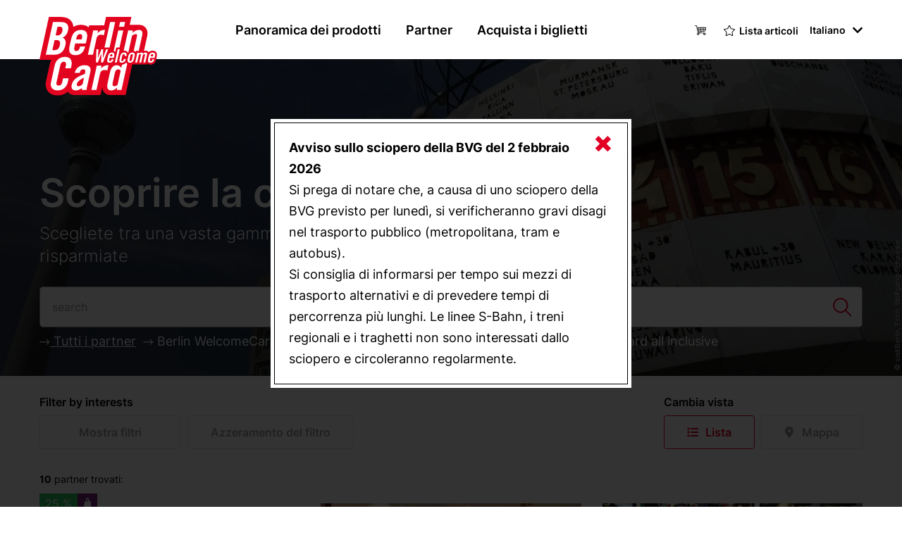

--- FILE ---
content_type: text/html; charset=UTF-8
request_url: https://www.berlin-welcomecard.de/it/partners?category=15
body_size: 17586
content:
<!DOCTYPE html>
<html lang="it" dir="ltr" prefix="content: http://purl.org/rss/1.0/modules/content/  dc: http://purl.org/dc/terms/  foaf: http://xmlns.com/foaf/0.1/  og: http://ogp.me/ns#  rdfs: http://www.w3.org/2000/01/rdf-schema#  schema: http://schema.org/  sioc: http://rdfs.org/sioc/ns#  sioct: http://rdfs.org/sioc/types#  skos: http://www.w3.org/2004/02/skos/core#  xsd: http://www.w3.org/2001/XMLSchema# " class="preload">
  <head>
    <meta charset="utf-8" />
<script>window.gdprAppliesGlobally=true;if(!("cmp_id" in window)||window.cmp_id<1){window.cmp_id=0}if(!("cmp_cdid" in window)){window.cmp_cdid="cf778dbe6a33"}if(!("cmp_params" in window)){window.cmp_params=""}if(!("cmp_host" in window)){window.cmp_host="delivery.consentmanager.net"}if(!("cmp_cdn" in window)){window.cmp_cdn="cdn.consentmanager.net"}if(!("cmp_proto" in window)){window.cmp_proto="https:"}if(!("cmp_codesrc" in window)){window.cmp_codesrc="1"}window.cmp_getsupportedLangs=function(){var b=["DE","EN","FR","IT","NO","DA","FI","ES","PT","RO","BG","ET","EL","GA","HR","LV","LT","MT","NL","PL","SV","SK","SL","CS","HU","RU","SR","ZH","TR","UK","AR","BS"];if("cmp_customlanguages" in window){for(var a=0;a<window.cmp_customlanguages.length;a++){b.push(window.cmp_customlanguages[a].l.toUpperCase())}}return b};window.cmp_getRTLLangs=function(){var a=["AR"];if("cmp_customlanguages" in window){for(var b=0;b<window.cmp_customlanguages.length;b++){if("r" in window.cmp_customlanguages[b]&&window.cmp_customlanguages[b].r){a.push(window.cmp_customlanguages[b].l)}}}return a};window.cmp_getlang=function(j){if(typeof(j)!="boolean"){j=true}if(j&&typeof(cmp_getlang.usedlang)=="string"&&cmp_getlang.usedlang!==""){return cmp_getlang.usedlang}var g=window.cmp_getsupportedLangs();var c=[];var f=location.hash;var e=location.search;var a="languages" in navigator?navigator.languages:[];if(f.indexOf("cmplang=")!=-1){c.push(f.substr(f.indexOf("cmplang=")+8,2).toUpperCase())}else{if(e.indexOf("cmplang=")!=-1){c.push(e.substr(e.indexOf("cmplang=")+8,2).toUpperCase())}else{if("cmp_setlang" in window&&window.cmp_setlang!=""){c.push(window.cmp_setlang.toUpperCase())}else{if(a.length>0){for(var d=0;d<a.length;d++){c.push(a[d])}}}}}if("language" in navigator){c.push(navigator.language)}if("userLanguage" in navigator){c.push(navigator.userLanguage)}var h="";for(var d=0;d<c.length;d++){var b=c[d].toUpperCase();if(g.indexOf(b)!=-1){h=b;break}if(b.indexOf("-")!=-1){b=b.substr(0,2)}if(g.indexOf(b)!=-1){h=b;break}}if(h==""&&typeof(cmp_getlang.defaultlang)=="string"&&cmp_getlang.defaultlang!==""){return cmp_getlang.defaultlang}else{if(h==""){h="EN"}}h=h.toUpperCase();return h};(function(){var n=document;var p=window;var f="";var b="_en";if("cmp_getlang" in p){f=p.cmp_getlang().toLowerCase();if("cmp_customlanguages" in p){for(var h=0;h<p.cmp_customlanguages.length;h++){if(p.cmp_customlanguages[h].l.toUpperCase()==f.toUpperCase()){f="en";break}}}b="_"+f}function g(e,d){var l="";e+="=";var i=e.length;if(location.hash.indexOf(e)!=-1){l=location.hash.substr(location.hash.indexOf(e)+i,9999)}else{if(location.search.indexOf(e)!=-1){l=location.search.substr(location.search.indexOf(e)+i,9999)}else{return d}}if(l.indexOf("&")!=-1){l=l.substr(0,l.indexOf("&"))}return l}var j=("cmp_proto" in p)?p.cmp_proto:"https:";if(j!="http:"&&j!="https:"){j="https:"}var k=("cmp_ref" in p)?p.cmp_ref:location.href;var q=n.createElement("script");q.setAttribute("data-cmp-ab","1");var c=g("cmpdesign","");var a=g("cmpregulationkey","");var o=g("cmpatt","");q.src=j+"//"+p.cmp_host+"/delivery/cmp.php?"+("cmp_id" in p&&p.cmp_id>0?"id="+p.cmp_id:"")+("cmp_cdid" in p?"cdid="+p.cmp_cdid:"")+"&h="+encodeURIComponent(k)+(c!=""?"&cmpdesign="+encodeURIComponent(c):"")+(a!=""?"&cmpregulationkey="+encodeURIComponent(a):"")+(o!=""?"&cmatt="+encodeURIComponent(o):"")+("cmp_params" in p?"&"+p.cmp_params:"")+(n.cookie.length>0?"&__cmpfcc=1":"")+"&l="+f.toLowerCase()+"&o="+(new Date()).getTime();q.type="text/javascript";q.async=true;if(n.currentScript&&n.currentScript.parentElement){n.currentScript.parentElement.appendChild(q)}else{if(n.body){n.body.appendChild(q)}else{var m=n.getElementsByTagName("body");if(m.length==0){m=n.getElementsByTagName("div")}if(m.length==0){m=n.getElementsByTagName("span")}if(m.length==0){m=n.getElementsByTagName("ins")}if(m.length==0){m=n.getElementsByTagName("script")}if(m.length==0){m=n.getElementsByTagName("head")}if(m.length>0){m[0].appendChild(q)}}}var q=n.createElement("script");q.src=j+"//"+p.cmp_cdn+"/delivery/js/cmp"+b+".min.js";q.type="text/javascript";q.setAttribute("data-cmp-ab","1");q.async=true;if(n.currentScript&&n.currentScript.parentElement){n.currentScript.parentElement.appendChild(q)}else{if(n.body){n.body.appendChild(q)}else{var m=n.getElementsByTagName("body");if(m.length==0){m=n.getElementsByTagName("div")}if(m.length==0){m=n.getElementsByTagName("span")}if(m.length==0){m=n.getElementsByTagName("ins")}if(m.length==0){m=n.getElementsByTagName("script")}if(m.length==0){m=n.getElementsByTagName("head")}if(m.length>0){m[0].appendChild(q)}}}})();window.cmp_addFrame=function(b){if(!window.frames[b]){if(document.body){var a=document.createElement("iframe");a.style.cssText="display:none";if("cmp_cdn" in window&&"cmp_ultrablocking" in window&&window.cmp_ultrablocking>0){a.src="//"+window.cmp_cdn+"/delivery/empty.html"}a.name=b;document.body.appendChild(a)}else{window.setTimeout(window.cmp_addFrame,10,b)}}};window.cmp_rc=function(h){var b=document.cookie;var f="";var d=0;while(b!=""&&d<100){d++;while(b.substr(0,1)==" "){b=b.substr(1,b.length)}var g=b.substring(0,b.indexOf("="));if(b.indexOf(";")!=-1){var c=b.substring(b.indexOf("=")+1,b.indexOf(";"))}else{var c=b.substr(b.indexOf("=")+1,b.length)}if(h==g){f=c}var e=b.indexOf(";")+1;if(e==0){e=b.length}b=b.substring(e,b.length)}return(f)};window.cmp_stub=function(){var a=arguments;__cmp.a=__cmp.a||[];if(!a.length){return __cmp.a}else{if(a[0]==="ping"){if(a[1]===2){a[2]({gdprApplies:gdprAppliesGlobally,cmpLoaded:false,cmpStatus:"stub",displayStatus:"hidden",apiVersion:"2.0",cmpId:31},true)}else{a[2](false,true)}}else{if(a[0]==="getUSPData"){a[2]({version:1,uspString:window.cmp_rc("")},true)}else{if(a[0]==="getTCData"){__cmp.a.push([].slice.apply(a))}else{if(a[0]==="addEventListener"||a[0]==="removeEventListener"){__cmp.a.push([].slice.apply(a))}else{if(a.length==4&&a[3]===false){a[2]({},false)}else{__cmp.a.push([].slice.apply(a))}}}}}}};window.cmp_msghandler=function(d){var a=typeof d.data==="string";try{var c=a?JSON.parse(d.data):d.data}catch(f){var c=null}if(typeof(c)==="object"&&c!==null&&"__cmpCall" in c){var b=c.__cmpCall;window.__cmp(b.command,b.parameter,function(h,g){var e={__cmpReturn:{returnValue:h,success:g,callId:b.callId}};d.source.postMessage(a?JSON.stringify(e):e,"*")})}if(typeof(c)==="object"&&c!==null&&"__uspapiCall" in c){var b=c.__uspapiCall;window.__uspapi(b.command,b.version,function(h,g){var e={__uspapiReturn:{returnValue:h,success:g,callId:b.callId}};d.source.postMessage(a?JSON.stringify(e):e,"*")})}if(typeof(c)==="object"&&c!==null&&"__tcfapiCall" in c){var b=c.__tcfapiCall;window.__tcfapi(b.command,b.version,function(h,g){var e={__tcfapiReturn:{returnValue:h,success:g,callId:b.callId}};d.source.postMessage(a?JSON.stringify(e):e,"*")},b.parameter)}};window.cmp_setStub=function(a){if(!(a in window)||(typeof(window[a])!=="function"&&typeof(window[a])!=="object"&&(typeof(window[a])==="undefined"||window[a]!==null))){window[a]=window.cmp_stub;window[a].msgHandler=window.cmp_msghandler;window.addEventListener("message",window.cmp_msghandler,false)}};window.cmp_addFrame("__cmpLocator");if(!("cmp_disableusp" in window)||!window.cmp_disableusp){window.cmp_addFrame("__uspapiLocator")}if(!("cmp_disabletcf" in window)||!window.cmp_disabletcf){window.cmp_addFrame("__tcfapiLocator")}window.cmp_setStub("__cmp");if(!("cmp_disabletcf" in window)||!window.cmp_disabletcf){window.cmp_setStub("__tcfapi")}if(!("cmp_disableusp" in window)||!window.cmp_disableusp){window.cmp_setStub("__uspapi")};</script><meta name="description" content="Elenco di tutti gli sconti inclusi nella vostra Berlin WelcomeCard, Berlin WelcomeCard Isola dei musei o Berlin WelcomeCard all inclusive" />
<link rel="canonical" href="https://www.berlin-welcomecard.de/it/partners" />
<meta property="og:type" content="Pagina base" />
<meta property="og:title" content="Sconti" />
<meta property="og:image" content="https://www.berlin-welcomecard.de/system/files/styles/metatag_og_large/private/image/2023-02/Weltzeituhr_Foto_Wolfgang_Scholvien%20%285%29_web.jpg?itok=zFCn8rGC" />
<meta name="twitter:card" content="summary" />
<meta name="twitter:title" content="Sconti" />
<meta name="twitter:description" content="Elenco di tutti gli sconti inclusi nella vostra Berlin WelcomeCard, Berlin WelcomeCard Isola dei musei o Berlin WelcomeCard all inclusive" />
<meta name="twitter:image" content="https://www.berlin-welcomecard.de/system/files/styles/metatag_twitter_summary_small/private/image/2023-02/Weltzeituhr_Foto_Wolfgang_Scholvien%20%285%29_web.jpg?itok=t_bre11c" />
<meta name="google-site-verification" content="y3mORsyoeRFGvIdKt3BZfsG7pSWJeqgoaCMZJp5zRL4" />
<meta name="Generator" content="Drupal 10 (https://www.drupal.org)" />
<meta name="MobileOptimized" content="width" />
<meta name="HandheldFriendly" content="true" />
<meta name="viewport" content="width=device-width, initial-scale=1.0" />
<link rel="icon" type="image/svg+xml" href="/themes/custom/theme_bwc/logo.svg" />
<link rel="alternate" hreflang="fr" href="https://www.berlin-welcomecard.de/fr/partners" />
<link rel="alternate" hreflang="en" href="https://www.berlin-welcomecard.de/en/partners" />
<link rel="alternate" hreflang="it" href="https://www.berlin-welcomecard.de/it/partners" />
<link rel="alternate" hreflang="es" href="https://www.berlin-welcomecard.de/es/partners" />
<link rel="alternate" hreflang="de" href="https://www.berlin-welcomecard.de/de/partners" />
<script src="/sites/default/files/google_tag/primary/google_tag.script.js?t9udc9" defer data-cmp-vendor="s905" type="text/plain" class="cmplazyload" data-cmp-src="/sites/default/files/google_tag/primary/google_tag.script.js?t9udc9"></script>

    <title>Sconti | Berlin WelcomeCard</title>
    <link rel="stylesheet" media="all" href="/sites/default/files/css/css_O3MYsG5m77U6VtkCSWekIbZggTQS35nFtFENQybxW6k.css?delta=0&language=it&theme=theme_bwc&include=[base64]" />
<link rel="stylesheet" media="all" href="/sites/default/files/css/css_YWGsW4ugE7uLB88G89V3xJC04X6I-YgjjG0igMEzzJE.css?delta=1&language=it&theme=theme_bwc&include=[base64]" />

    <script type="application/json" data-drupal-selector="drupal-settings-json">{"path":{"baseUrl":"\/","pathPrefix":"it\/","currentPath":"node\/1780","currentPathIsAdmin":false,"isFront":false,"currentLanguage":"it","currentQuery":{"category":"15"}},"pluralDelimiter":"\u0003","suppressDeprecationErrors":true,"ajaxPageState":{"libraries":"[base64]","theme":"theme_bwc","theme_token":null},"ajaxTrustedUrl":{"":true},"exIcons":{"paths":{"theme_bwc":"\/themes\/custom\/bwc\/build\/icons.svg?91c6bfbf3866fe20"}},"w21_consentmanager":{"privacy_node_id":"645"},"data":{"extlink":{"extTarget":false,"extTargetNoOverride":false,"extNofollow":false,"extNoreferrer":true,"extFollowNoOverride":false,"extClass":"ext","extLabel":"(link is external)","extImgClass":false,"extSubdomains":true,"extExclude":"","extInclude":"","extCssExclude":"","extCssExplicit":".field-body","extAlert":false,"extAlertText":"This link will take you to an external web site. We are not responsible for their content.","mailtoClass":"0","mailtoLabel":"(link sends email)","extUseFontAwesome":false,"extIconPlacement":"append","extFaLinkClasses":"fa fa-external-link","extFaMailtoClasses":"fa fa-envelope-o","whitelistedDomains":[]}},"env":{"media_queries":{"xs":"all and (max-width: 479px)","s":"all and (min-width: 480px) and (max-width: 767px)","m":"all and (min-width: 768px) and (max-width: 979px)","l":"all and (min-width: 980px) and (max-width: 1199px)","xl":"all and (min-width: 1200px)"},"breakpoints":{"min":{"s":"480","m":"768","l":"980","xl":"1200"},"max":{"xs":"479","s":"767","m":"979","l":"1199"}}},"partners_map":{"category_icons":{"14":"attraction","19":"bike","22":"boat","20":"stage","21":"castle","13":"bus","16":"city","18":"relax","17":"museum","24":"potsdam","23":"restaurant","15":"shop"}},"better_exposed_filters":{"autosubmit_exclude_textfield":true},"chosen":{"selector":"select:visible","minimum_single":10,"minimum_multiple":0,"minimum_width":0,"use_relative_width":false,"options":{"disable_search":false,"disable_search_threshold":0,"allow_single_deselect":false,"allow_mobile":false,"add_helper_buttons":false,"search_contains":false,"placeholder_text_multiple":"Choose some options","placeholder_text_single":"Choose an option","no_results_text":"No results match","max_shown_results":null,"inherit_select_classes":true}},"w21_multi_stopper":"12d36733-892e-4d83-ad3c-c082b279e6ce","user":{"uid":0,"permissionsHash":"d2d521a7639332b14e0f4f906612bfcf3e3586bff7c9b6ddef2cbf12ed74fde2"}}</script>
<script src="/sites/default/files/js/js_IZ_o_TEU9VN8NKeAZHnICIT1L5xZdwJpNIH5Oey34Jg.js?scope=header&amp;delta=0&amp;language=it&amp;theme=theme_bwc&amp;include=[base64]"></script>

  </head>
  <body>
        <a href="#main-content" class="visuallyhidden-focusable">Salta al contenuto principale</a>
    <noscript><iframe src="https://www.googletagmanager.com/ns.html?id=GTM-KFTZZL" height="0" width="0" style="display:none;visibility:hidden"></iframe></noscript>
      <div class="dialog-off-canvas-main-canvas" data-off-canvas-main-canvas>
    <div class="site js-site">

  <header class="site__header site-header js-site-header" role="banner">

    <div class="site-header__navbar">
      <div class="site-header__navbar-container l-container">
        <div class="site-header__logo">
          <a class="site-header__logo-link" aria-label="Alla pagina iniziale della Berlin Welcomecard" href="/it" title="Pagina iniziale" rel="home">
            <img class="site-header__logo-img" aria-hidden="true" src="/themes/custom/bwc/build/images/logo-bwc.svg" alt="Berlin WelcomeCard" />
          </a>
        </div>
        <button class="menu-toggle">Menu</button>
        <div class="site-header__navigation site-navigation">
  <div class="site-navigation__container">
    <nav role="navigation" aria-labelledby="block-theme-bwc-main-menu-menu" id="block-theme-bwc-main-menu" class="site-navigation__main-menu">
            
  <h2 class="visually-hidden" id="block-theme-bwc-main-menu-menu">Main navigation</h2>
  

         
                        <ul class="menu menu--level-0">
                                  <li class="menu__item has-children">
            <a href="/it/le-varianti-della-berlin-welcomecard-sintesi" class="menu__link" data-drupal-link-system-path="node/1776">Panoramica dei prodotti</a>
                                                <ul class="menu menu--level-1">
                                    <li class="menu__item">
            <a href="/it/berlin-welcomecard" class="menu__link" data-drupal-link-system-path="node/1766">Berlin Welcome Card Classico</a>
                      </li>
                            <li class="menu__item">
            <a href="/it/berlin-welcomecard-isola-dei-musei" class="menu__link" data-drupal-link-system-path="node/1767">Berlin WelcomeCard Isola dei musei</a>
                      </li>
                            <li class="menu__item">
            <a href="/it/berlin-welcomecard-all-inclusive" class="menu__link" data-drupal-link-system-path="node/1765">Berlin WelcomeCard all inclusive</a>
                      </li>
                            <li class="menu__item">
            <a href="/it/app" class="menu__link" data-drupal-link-system-path="node/1887">App mobile</a>
                      </li>
              </ul>
    
                      </li>
                            <li class="menu__item in-active-trail">
            <a href="/it/partners" class="menu__link" data-drupal-link-system-path="node/1780">Partner</a>
                      </li>
                            <li class="menu__item has-children">
            <a href="/it/configuratore-di-biglietti" class="menu__link" data-drupal-link-system-path="node/1764">Acquista i biglietti</a>
                                                <ul class="menu menu--level-1">
                                    <li class="menu__item">
            <a href="/it/configuratore-di-biglietti" class="menu__link" data-drupal-link-system-path="node/1764">Acquistare online</a>
                      </li>
                            <li class="menu__item">
            <a href="/it/punti-vendita" class="menu__link" data-drupal-link-system-path="node/1793">Punti vendita</a>
                      </li>
              </ul>
    
                      </li>
              </ul>
    

  
  </nav>
<nav role="navigation" aria-labelledby="block-theme-bwc-meta-menu-menu" id="block-theme-bwc-meta-menu" class="site-navigation__meta-menu">
            
  <h2 class="visually-hidden" id="block-theme-bwc-meta-menu-menu">Metanavi Header</h2>
  

        
  
      <ul class="menu menu--level-0 ">
              
        <li class="menu__item--cart menu__item">
                      <a href="/it/checkout" class="menu__link" data-drupal-link-system-path="node/1791">Carello</a>
          
          
        </li>
              
        <li class="menu__item--watchlist menu__item">
                      <a href="/it/watchlist" class="menu__link" data-drupal-link-system-path="watchlist">Lista articoli</a>
          
          
        </li>
          </ul>
  


  </nav>



<nav role="navigation" aria-labelledby="block-languageswitchercontent-menu" class="language-switcher-language-url languageswitcher_block site-navigation__language-menu" id="block-languageswitchercontent">
            
  <h2 class="visually-hidden" id="block-languageswitchercontent-menu">Language switcher (Content)</h2>
  

        <nav class="dropdown-menu">
    <button class="dropdown-menu__trigger" tabindex="0" aria-expanded="false" style="outline:revert;"></button>
    <ul class="links dropdown-menu__list"><li hreflang="de" data-drupal-link-query="{&quot;category&quot;:&quot;15&quot;}" data-drupal-link-system-path="node/1780" class="de dropdown-menu__item links__item"><a href="/de/partners?category=15" class="language-link" hreflang="de" data-drupal-link-query="{&quot;category&quot;:&quot;15&quot;}" data-drupal-link-system-path="node/1780">Deutsch</a></li><li hreflang="en" data-drupal-link-query="{&quot;category&quot;:&quot;15&quot;}" data-drupal-link-system-path="node/1780" class="en dropdown-menu__item links__item"><a href="/en/partners?category=15" class="language-link" hreflang="en" data-drupal-link-query="{&quot;category&quot;:&quot;15&quot;}" data-drupal-link-system-path="node/1780">English</a></li><li hreflang="es" data-drupal-link-query="{&quot;category&quot;:&quot;15&quot;}" data-drupal-link-system-path="node/1780" class="es dropdown-menu__item links__item"><a href="/es/partners?category=15" class="language-link" hreflang="es" data-drupal-link-query="{&quot;category&quot;:&quot;15&quot;}" data-drupal-link-system-path="node/1780">Español</a></li><li hreflang="fr" data-drupal-link-query="{&quot;category&quot;:&quot;15&quot;}" data-drupal-link-system-path="node/1780" class="fr dropdown-menu__item links__item"><a href="/fr/partners?category=15" class="language-link" hreflang="fr" data-drupal-link-query="{&quot;category&quot;:&quot;15&quot;}" data-drupal-link-system-path="node/1780">Français</a></li><li hreflang="it" data-drupal-link-query="{&quot;category&quot;:&quot;15&quot;}" data-drupal-link-system-path="node/1780" class="it dropdown-menu__item links__item is-active" aria-current="page"><a href="/it/partners?category=15" class="language-link is-active" hreflang="it" data-drupal-link-query="{&quot;category&quot;:&quot;15&quot;}" data-drupal-link-system-path="node/1780" aria-current="page">Italiano</a></li></ul>
  </nav>
  </nav>

  </div>
</div>

      </div>
    </div>

    
  </header>

  


  <main id="main-content" class="site__main site-main js-site-main" role="main">
      <div class="site-main">
    <div data-drupal-messages-fallback class="hidden"></div>
<div id="block-theme-bwc-content" class="block block-system block-system-main-block">
      
        
          
<article about="/it/partners" typeof="schema:WebPage" class="node">

  
      <span property="schema:name" content="Sconti" class="hidden"></span>


  
  <div class="node-content content">
    
    
      <div id="background-multi-stopper" data-block-identifier="12d36733-892e-4d83-ad3c-c082b279e6ce" class="hide"
       role="dialog"
       aria-modal="true"
       aria-hidden="true"
       aria-labelledby="multi-stopper-title">
    <div id="wrapper-multi-stopper">
      <div id="multi-stopper" class="multi-stopper-modal">
        <div class="multi-stopper-bootstrap-modal-header">
          <a href="#" class="multi-stopper-close">&times;</a>
        </div>
                  <div class="multi-stopper-body">
            <p><strong>Avviso sullo sciopero della BVG del 2 febbraio 2026</strong><br>Si prega di notare che, a causa di uno sciopero della BVG previsto per lunedì, si verificheranno gravi disagi nel trasporto pubblico (metropolitana, tram e autobus).<br>Si consiglia di informarsi per tempo sui mezzi di trasporto alternativi e di prevedere tempi di percorrenza più lunghi. Le linee S-Bahn, i treni regionali e i traghetti non sono interessati dallo sciopero e circoleranno regolarmente.</p>
          </div>
                      </div>
    </div>
  </div>

<div class="field field--label-visually_hidden field--type-entity_reference_revisions field-stage-paragraph">
      <div class="field__label visually-hidden">Stage paragraph
    </div>
  
  
      <div class="field__content">
      
  <div class="paragraph paragraph--type--stage-product-overview paragraph--view-mode--default">
            
  
      
      
  
  <div class="stage stage--product stage--full  stage--with-image-overlay">
    <div class="stage-main">
              <div class="stage-main__image">
          
<div class="field field--label-visually_hidden field--type-entity_reference field-image">
      <div class="field__label visually-hidden">Image
    </div>
  
  
      <div class="field__content">
      <figure class="media-image media-image--hero-section-full">

    <div class="media-image__wrapper">
                          <picture>
                  <source srcset="/system/files/styles/theme_bwc_hero_section_full_xl_1x/private/images/alexanderplatz_web.jpg?h=1fe11de4&amp;itok=meT2yXhJ 1x, /system/files/styles/theme_bwc_hero_section_full_xl_2x/private/images/alexanderplatz_web.jpg?h=1fe11de4&amp;itok=o8fSS0aX 2x" media="all and (min-width: 1200px)" type="image/jpeg" width="1440" height="450"/>
              <source srcset="/system/files/styles/theme_bwc_hero_section_full_l_1x/private/images/alexanderplatz_web.jpg?h=1fe11de4&amp;itok=YLICi8eD 1x, /system/files/styles/theme_bwc_hero_section_full_l_2x/private/images/alexanderplatz_web.jpg?h=1fe11de4&amp;itok=3v5BThe3 2x" media="all and (min-width: 980px) and (max-width: 1199px)" type="image/jpeg" width="1199" height="450"/>
              <source srcset="/system/files/styles/theme_bwc_hero_section_full_m_1x/private/images/alexanderplatz_web.jpg?h=1fe11de4&amp;itok=Vw0f_qNV 1x, /system/files/styles/theme_bwc_hero_section_full_m_2x/private/images/alexanderplatz_web.jpg?h=1fe11de4&amp;itok=T2udsdHF 2x" media="all and (min-width: 768px) and (max-width: 979px)" type="image/jpeg" width="979" height="338"/>
              <source srcset="/system/files/styles/theme_bwc_hero_section_full_s_1x/private/images/alexanderplatz_web.jpg?h=1fe11de4&amp;itok=mOHWCR2C 1x, /system/files/styles/theme_bwc_hero_section_full_s_2x/private/images/alexanderplatz_web.jpg?h=1fe11de4&amp;itok=ycflkTbX 2x" media="all and (min-width: 480px) and (max-width: 767px)" type="image/jpeg" width="767" height="338"/>
              <source srcset="/system/files/styles/theme_bwc_hero_section_full_xs_1x/private/images/alexanderplatz_web.jpg?h=1fe11de4&amp;itok=w25Scssb 1x, /system/files/styles/theme_bwc_hero_section_full_xs_2x/private/images/alexanderplatz_web.jpg?h=1fe11de4&amp;itok=vbADtDrU 2x" media="all and (max-width: 479px)" type="image/jpeg" width="479" height="432"/>
                  <img loading="eager" class="media-image__img" width="479" height="432" src="/system/files/styles/theme_bwc_hero_section_full_xs_1x/private/images/alexanderplatz_web.jpg?h=1fe11de4&amp;itok=w25Scssb" alt="Weltzeituhr und Fernsehturm am Alexanderplatz" title="Alexanderplatz" typeof="foaf:Image" />

  </picture>



    
          <footer class="media-image__footer">
        <small class="media-image__copyright copyright">&copy; visitBerlin, Foto: Wolfgang Scholvien </small>
      </footer>
      </div>

        <figcaption class="media-image__caption caption">
      <p>Weltzeituhr und Fernsehturm am Alexanderplatz</p>

    </figcaption>
  
  
</figure>

    </div>
  
  </div>

        </div>
      
              <div class="l-container">
          <div class="stage-main__content">
            <div class="stage__title">
<div class="field field--label-visually_hidden field--type-string field-title">
  
      <div class="field__content">
      <h1>Scoprire la capitale</h1>
    </div>
  
  </div>
</div>
            <div class="stage__subtitle">
<div class="field field--label-visually_hidden field--type-string_long field-text-plain">
      <div class="field__label visually-hidden">Description
    </div>
  
  
      <div class="field__content">
      Scegliete tra una vasta gamma di attrazioni, luoghi e attività e risparmiate
    </div>
  
  </div>
</div>
          </div>
        </div>
          </div>

      </div>


      
      </div>
      </div>

    </div>
  
  </div>

<div class="field field--label-visually_hidden field--type-entity_reference_revisions field-paragraphs">
      <div class="field__label visually-hidden">Paragraphs
    </div>
  
      <div class="field__fields">
  
      <div class="field__content">
      
  <div class="paragraph paragraph--type--partners-listmap paragraph--view-mode--default partners-listmap">
          
<div class="field field--label-visually_hidden field--type-block_field field-block-reference">
      <div class="field__label visually-hidden">List
    </div>
  
  
      <div class="field__content">
      <div class="views-element-container block block-views block-views-blockpartners-all-partners list-with-filters l-container" id="block-views-block-partners-all-partners">
      
        
          <div>
  


<div class="view view--partners js-view-dom-id-caa60964746e89eb33cd0f27718543cae70cd14acd13dc09289c5076478951e8">
  
  
  

      <div class="partner_buttons">
      <a href="/it/partners" class="active ">		            <svg role="img"><use xlink:href="/themes/custom/bwc/build/svg-sprite/icons.svg#long-arrow-right"></use></svg>
  
 Tutti i partner</a>
      <a href="/it/partners-bwc" class="">		            <svg role="img"><use xlink:href="/themes/custom/bwc/build/svg-sprite/icons.svg#long-arrow-right"></use></svg>
  
 Berlin WelcomeCard</a>
      <a href="/it/partners-bwc-mi" class="">		            <svg role="img"><use xlink:href="/themes/custom/bwc/build/svg-sprite/icons.svg#long-arrow-right"></use></svg>
  
 Berlin WelcomeCard Museumsinsel</a>
      <a href="/it/partners-bwc-ai" class="">		            <svg role="img"><use xlink:href="/themes/custom/bwc/build/svg-sprite/icons.svg#long-arrow-right"></use></svg>
  
 Berlin WelcomeCard all inclusive</a>
    </div>
    <div class="view__filter">
      <form class="views-exposed-form bef-exposed-form" data-bef-auto-submit-full-form="" data-bef-auto-submit="" data-bef-auto-submit-delay="500" data-bef-auto-submit-minimum-length="3" data-drupal-selector="views-exposed-form-partners-all-partners" action="" method="get" id="views-exposed-form-partners-all-partners" accept-charset="UTF-8">
  
<div class="form-item form-item-title form-item-type-textfield form-item-type-text js-form-item js-form-type-textfield js-form-item-title">
      
        <input placeholder="search" data-drupal-selector="edit-title" type="text" id="edit-title" name="title" value="" size="30" maxlength="128" class="form-text" />

        </div>


<div class="form-item form-item-category form-item-type-select js-form-item js-form-type-select js-form-item-category category-filters category-filters--hide-filters">
      <div class="listmap-nav ">

          <div class="listmap-nav__filters">
        <label>Filter by interests</label>
        <div class="listmap-nav-filters__buttons">
          <button type="button" class="button-light button-light--filters toggle-filters">
            <span class="show-filters">Mostra filtri</span>
            <span class="hide-filters">Nascondere i filtri</span>
          </button>
          <a class="button-light button-light--filters reset-filters">Azzeramento del filtro</a>
        </div>
      </div>
    
    <div class="listmap-nav__tabs">
      <label>Cambia vista</label>
      <div class="listmap-nav-tabs__buttons">
        <button type="button" class="button-light button-light--filters tab-list">Lista</button>
        <button type="button" class="button-light button-light--filters tab-map">Mappa</button>
      </div>
    </div>

  </div>


      <div class="category-filters__filters">
        <input type="hidden" name="category" value="15" />
<div data-drupal-selector="edit-category" id="edit-category" name="category" class="form-select bef-links">
                      <ul>

<li><a href="https://www.berlin-welcomecard.de/it/partners?category=All" id="edit-category-all" name="category[All]" class="bef-link">- Qualsiasi -</a>

                        
<li><a href="https://www.berlin-welcomecard.de/it/partners?category=14" id="edit-category-14" name="category[14]" class="bef-link">


<div about="/it/taxonomy/term/14">
  
      <span class="category-link category-link--filter">
      <span class="icon icon-attraction">
        		            <svg role="img"><use xlink:href="/themes/custom/bwc/build/svg-sprite/icons.svg#category-attraction"></use></svg>
  

      </span>
      
<div class="field field--label-hidden field--type-string field-name">
  
  
      <div class="field__content">
      At­trazioni
    </div>
  
  </div>

    </span>
    

  
</div>
</a>

                        
<li><a href="https://www.berlin-welcomecard.de/it/partners?category=19" id="edit-category-19" name="category[19]" class="bef-link">


<div about="/it/taxonomy/term/19">
  
      <span class="category-link category-link--filter">
      <span class="icon icon-bike">
        		            <svg role="img"><use xlink:href="/themes/custom/bwc/build/svg-sprite/icons.svg#category-bike"></use></svg>
  

      </span>
      
<div class="field field--label-hidden field--type-string field-name">
  
  
      <div class="field__content">
      Tour in bicicletta
    </div>
  
  </div>

    </span>
    

  
</div>
</a>

                        
<li><a href="https://www.berlin-welcomecard.de/it/partners?category=22" id="edit-category-22" name="category[22]" class="bef-link">


<div about="/it/taxonomy/term/22">
  
      <span class="category-link category-link--filter">
      <span class="icon icon-boat">
        		            <svg role="img"><use xlink:href="/themes/custom/bwc/build/svg-sprite/icons.svg#category-boat"></use></svg>
  

      </span>
      
<div class="field field--label-hidden field--type-string field-name">
  
  
      <div class="field__content">
      Gite in barca
    </div>
  
  </div>

    </span>
    

  
</div>
</a>

                        
<li><a href="https://www.berlin-welcomecard.de/it/partners?category=20" id="edit-category-20" name="category[20]" class="bef-link">


<div about="/it/taxonomy/term/20">
  
      <span class="category-link category-link--filter">
      <span class="icon icon-stage">
        		            <svg role="img"><use xlink:href="/themes/custom/bwc/build/svg-sprite/icons.svg#category-stage"></use></svg>
  

      </span>
      
<div class="field field--label-hidden field--type-string field-name">
  
  
      <div class="field__content">
      Teatri
    </div>
  
  </div>

    </span>
    

  
</div>
</a>

                        
<li><a href="https://www.berlin-welcomecard.de/it/partners?category=21" id="edit-category-21" name="category[21]" class="bef-link">


<div about="/it/taxonomy/term/21">
  
      <span class="category-link category-link--filter">
      <span class="icon icon-castle">
        		            <svg role="img"><use xlink:href="/themes/custom/bwc/build/svg-sprite/icons.svg#category-castle"></use></svg>
  

      </span>
      
<div class="field field--label-hidden field--type-string field-name">
  
  
      <div class="field__content">
      Castelli
    </div>
  
  </div>

    </span>
    

  
</div>
</a>

                        
<li><a href="https://www.berlin-welcomecard.de/it/partners?category=13" id="edit-category-13" name="category[13]" class="bef-link">


<div about="/it/taxonomy/term/13">
  
      <span class="category-link category-link--filter">
      <span class="icon icon-bus">
        		            <svg role="img"><use xlink:href="/themes/custom/bwc/build/svg-sprite/icons.svg#category-bus"></use></svg>
  

      </span>
      
<div class="field field--label-hidden field--type-string field-name">
  
  
      <div class="field__content">
      Tour della città
    </div>
  
  </div>

    </span>
    

  
</div>
</a>

                        
<li><a href="https://www.berlin-welcomecard.de/it/partners?category=16" id="edit-category-16" name="category[16]" class="bef-link">


<div about="/it/taxonomy/term/16">
  
      <span class="category-link category-link--filter">
      <span class="icon icon-city">
        		            <svg role="img"><use xlink:href="/themes/custom/bwc/build/svg-sprite/icons.svg#category-city"></use></svg>
  

      </span>
      
<div class="field field--label-hidden field--type-string field-name">
  
  
      <div class="field__content">
      Visite guidate della città
    </div>
  
  </div>

    </span>
    

  
</div>
</a>

                        
<li><a href="https://www.berlin-welcomecard.de/it/partners?category=18" id="edit-category-18" name="category[18]" class="bef-link">


<div about="/it/taxonomy/term/18">
  
      <span class="category-link category-link--filter">
      <span class="icon icon-relax">
        		            <svg role="img"><use xlink:href="/themes/custom/bwc/build/svg-sprite/icons.svg#category-relax"></use></svg>
  

      </span>
      
<div class="field field--label-hidden field--type-string field-name">
  
  
      <div class="field__content">
      Fun, Sport &amp; Relax
    </div>
  
  </div>

    </span>
    

  
</div>
</a>

                        
<li><a href="https://www.berlin-welcomecard.de/it/partners?category=17" id="edit-category-17" name="category[17]" class="bef-link">


<div about="/it/taxonomy/term/17">
  
      <span class="category-link category-link--filter">
      <span class="icon icon-museum">
        		            <svg role="img"><use xlink:href="/themes/custom/bwc/build/svg-sprite/icons.svg#category-museum"></use></svg>
  

      </span>
      
<div class="field field--label-hidden field--type-string field-name">
  
  
      <div class="field__content">
      Mu­sei
    </div>
  
  </div>

    </span>
    

  
</div>
</a>

                        
<li><a href="https://www.berlin-welcomecard.de/it/partners?category=24" id="edit-category-24" name="category[24]" class="bef-link">


<div about="/it/taxonomy/term/24">
  
      <span class="category-link category-link--filter">
      <span class="icon icon-potsdam">
        		            <svg role="img"><use xlink:href="/themes/custom/bwc/build/svg-sprite/icons.svg#category-potsdam"></use></svg>
  

      </span>
      
<div class="field field--label-hidden field--type-string field-name">
  
  
      <div class="field__content">
      Potsdam
    </div>
  
  </div>

    </span>
    

  
</div>
</a>

                        
<li><a href="https://www.berlin-welcomecard.de/it/partners?category=23" id="edit-category-23" name="category[23]" class="bef-link">


<div about="/it/taxonomy/term/23">
  
      <span class="category-link category-link--filter">
      <span class="icon icon-restaurant">
        		            <svg role="img"><use xlink:href="/themes/custom/bwc/build/svg-sprite/icons.svg#category-restaurant"></use></svg>
  

      </span>
      
<div class="field field--label-hidden field--type-string field-name">
  
  
      <div class="field__content">
      Ristoranti
    </div>
  
  </div>

    </span>
    

  
</div>
</a>

                                        
<li><a href="https://www.berlin-welcomecard.de/it/partners" class="bef-link-active">


<div about="/it/taxonomy/term/15">
  
      <span class="category-link category-link--filter">
      <span class="icon icon-shop">
        		            <svg role="img"><use xlink:href="/themes/custom/bwc/build/svg-sprite/icons.svg#category-shop"></use></svg>
  

      </span>
      
<div class="field field--label-hidden field--type-string field-name">
  
  
      <div class="field__content">
      Sou­ve­nir
    </div>
  
  </div>

    </span>
    

  
</div>
</a>

        </li></ul>
        </div>

    </div>
  
        </div>
<div data-drupal-selector="edit-actions" class="form-actions js-form-wrapper form-wrapper" id="edit-actions">
  <input data-bef-auto-submit-click="" data-drupal-selector="edit-submit-partners" type="submit" id="edit-submit-partners" value="Apply" class="button js-form-submit form-submit" />

</div>


</form>

    </div>
    

    
  
    <header class="view__header">
      <strong>10</strong> partner trovati:
    </header>
  
      <div class="view__rows">
      <div class="basic-grid basic-grid--col-2 basic-grid--col-3">
            <div>

                                                        
<article about="/it/partner/berlin-stores" class="node list-teaser">

    
  <div class="list-teaser__image">
    
    <a href="/it/partner/berlin-stores" rel="bookmark" class="image-overlay-link">
      <span class="visuallyhidden"><span>Berlin Stores</span>
</span>
    </a>
  </div>
  <div class="favorite-link">
    <div class="flag-favourite-watchlist js-flag-favourite-watchlist-1651 action-flag"><a title="Add this content to your watchlist, which you can find in the top right menu." href="/it/flag/flag/favourite_watchlist/1651/list_teaser?destination=/it/partners%3Fcategory%3D15&amp;token=z4McHQsx8lmzPYVIvdFe0XkDFGF-VjpdQzzl0FfGpKA" class="favourite_watchlist" rel="nofollow"
  data-flag-list="favourite_watchlist"
  data-flag-id="1651"><svg role="img" class="watchlist-star"><use xlink:href="/themes/custom/bwc/build/svg-sprite/icons.svg#watchlist-star-off"></use></svg><span class="button-title">Aggiungi ai preferiti</span><span class="flag-link-text visuallyhidden">Add to watchlist</span></a></div>
  </div>
  <div class="main-content">
    <div class="main-content__info">
              <div class="list-teaser__rebate"><span>25 %</span>
</div>
      
              <div class="list-teaser__category list-teaser__category--shop">
          		            <svg role="img" class="teaser-icon"><use xlink:href="/themes/custom/bwc/build/svg-sprite/icons.svg#category-shop"></use></svg>
  

        </div>
          </div>

    
    
          <h3 class="main-content__caption">
        <a href="/it/partner/berlin-stores" rel="bookmark"><span>Berlin Stores</span>
</a>
      </h3>
        

    
<div class="field field--label-visually_hidden field--type-string_long field-teaser-text">
      <div class="field__label visually-hidden">Teaser text
    </div>
  
  
      <div class="field__content">
      Nei Berlin Stores troverete ricordi di Berlino per tutti i gusti, da insoliti souvenir ad abbigliamento e accessori alla moda. Borse, orsacchiotti, t-shirt alla moda... tutto questo solo nei Berlin Stores! I Berlin Stores si trovano in 7 diversi luoghi, sparsi per tutta Berlino.  
    </div>
  
  </div>


    
    <div class="node-content content">
      
    </div>
      </div>

  <div class="list-teaser__link">
    <a class="learn-more-link" href="/it/partner/berlin-stores">
      		            <svg role="img"><use xlink:href="/themes/custom/bwc/build/svg-sprite/icons.svg#long-arrow-right"></use></svg>
  

      Approfondisci
    </a>
  </div>
</article>
</div>
          <div>

                                                        
<article about="/it/partner/boutique-lindt" class="node list-teaser">

    
  <div class="list-teaser__image">
    
<div class="field field--label-visually_hidden field--type-entity_reference field-media-image">
      <div class="field__label visually-hidden">Header image
    </div>
  
  
      <div class="field__content">
      <figure class="media-image media-image--teaser-rectangle-third">

    <div class="media-image__wrapper">
                          <picture>
                  <source srcset="/system/files/styles/theme_bwc_teaser_rectangle_third_xl_1x/private/images/2_0.jpg?h=2a0564a8&amp;itok=53362-EG 1x, /system/files/styles/theme_bwc_teaser_rectangle_third_xl_2x/private/images/2_0.jpg?h=2a0564a8&amp;itok=5DpKFkpg 2x" media="all and (min-width: 1200px)" type="image/jpeg" width="369" height="206"/>
              <source srcset="/system/files/styles/theme_bwc_teaser_rectangle_third_l_1x/private/images/2_0.jpg?h=2a0564a8&amp;itok=ECGVQox7 1x, /system/files/styles/theme_bwc_teaser_rectangle_third_l_2x/private/images/2_0.jpg?h=2a0564a8&amp;itok=WkYDPmLx 2x" media="all and (min-width: 980px) and (max-width: 1199px)" type="image/jpeg" width="369" height="206"/>
              <source srcset="/system/files/styles/theme_bwc_teaser_rectangle_third_m_1x/private/images/2_0.jpg?h=2a0564a8&amp;itok=SCBS8bef 1x, /system/files/styles/theme_bwc_teaser_rectangle_third_m_2x/private/images/2_0.jpg?h=2a0564a8&amp;itok=X-g98ZZt 2x" media="all and (min-width: 768px) and (max-width: 979px)" type="image/jpeg" width="460" height="307"/>
              <source srcset="/system/files/styles/theme_bwc_teaser_rectangle_third_s_1x/private/images/2_0.jpg?h=2a0564a8&amp;itok=omGwATmH 1x, /system/files/styles/theme_bwc_teaser_rectangle_third_s_2x/private/images/2_0.jpg?h=2a0564a8&amp;itok=am5G9Gvx 2x" media="all and (min-width: 480px) and (max-width: 767px)" type="image/jpeg" width="354" height="265"/>
              <source srcset="/system/files/styles/theme_bwc_teaser_rectangle_third_xs_1x/private/images/2_0.jpg?h=2a0564a8&amp;itok=6zO2VfL3 1x, /system/files/styles/theme_bwc_teaser_rectangle_third_xs_2x/private/images/2_0.jpg?h=2a0564a8&amp;itok=PCYbMWiq 2x" media="all and (max-width: 479px)" type="image/jpeg" width="449" height="299"/>
                  <img loading="eager" class="media-image__img" width="449" height="299" src="/system/files/styles/theme_bwc_teaser_rectangle_third_xs_1x/private/images/2_0.jpg?h=2a0564a8&amp;itok=6zO2VfL3" alt="Lindt Boutique" title="Lindt Boutique" typeof="foaf:Image" />

  </picture>



    
      </div>

    
  
</figure>

    </div>
  
  </div>

    <a href="/it/partner/boutique-lindt" rel="bookmark" class="image-overlay-link">
      <span class="visuallyhidden"><span>Boutique Lindt</span>
</span>
    </a>
  </div>
  <div class="favorite-link">
    <div class="flag-favourite-watchlist js-flag-favourite-watchlist-1630 action-flag"><a title="Add this content to your watchlist, which you can find in the top right menu." href="/it/flag/flag/favourite_watchlist/1630/list_teaser?destination=/it/partners%3Fcategory%3D15&amp;token=x5Eg4b17Ny3vSlueCPdt_wNnmeNh9VXt3IZX_FP93mQ" class="favourite_watchlist" rel="nofollow"
  data-flag-list="favourite_watchlist"
  data-flag-id="1630"><svg role="img" class="watchlist-star"><use xlink:href="/themes/custom/bwc/build/svg-sprite/icons.svg#watchlist-star-off"></use></svg><span class="button-title">Aggiungi ai preferiti</span><span class="flag-link-text visuallyhidden">Add to watchlist</span></a></div>
  </div>
  <div class="main-content">
    <div class="main-content__info">
              <div class="list-teaser__rebate"><span>25 %</span>
</div>
      
              <div class="list-teaser__category list-teaser__category--shop">
          		            <svg role="img" class="teaser-icon"><use xlink:href="/themes/custom/bwc/build/svg-sprite/icons.svg#category-shop"></use></svg>
  

        </div>
          </div>

    
    
          <h3 class="main-content__caption">
        <a href="/it/partner/boutique-lindt" rel="bookmark"><span>Boutique Lindt</span>
</a>
      </h3>
        

    
<div class="field field--label-visually_hidden field--type-string_long field-teaser-text">
      <div class="field__label visually-hidden">Teaser text
    </div>
  
  
      <div class="field__content">
      Visitate la nostra Boutique Lindt nel centro commerciale di Berlino e lasciatevi sedurre dal miglior cioccolato di alta qualità dei nostri maître chocolatier. 
    </div>
  
  </div>


    
    <div class="node-content content">
      
    </div>
      </div>

  <div class="list-teaser__link">
    <a class="learn-more-link" href="/it/partner/boutique-lindt">
      		            <svg role="img"><use xlink:href="/themes/custom/bwc/build/svg-sprite/icons.svg#long-arrow-right"></use></svg>
  

      Approfondisci
    </a>
  </div>
</article>
</div>
          <div>

                                                        
<article about="/it/partner/designer-depot" class="node list-teaser">

    
  <div class="list-teaser__image">
    
<div class="field field--label-visually_hidden field--type-entity_reference field-media-image">
      <div class="field__label visually-hidden">Header image
    </div>
  
  
      <div class="field__content">
      <figure class="media-image media-image--teaser-rectangle-third">

    <div class="media-image__wrapper">
                          <picture>
                  <source srcset="/system/files/styles/theme_bwc_teaser_rectangle_third_xl_1x/private/image/2025-12/Designer_Depot_Fashion_Outlet_Boutique_c_Aritha_Scheibe_web.png?h=83179363&amp;itok=tArD5OZx 1x, /system/files/styles/theme_bwc_teaser_rectangle_third_xl_2x/private/image/2025-12/Designer_Depot_Fashion_Outlet_Boutique_c_Aritha_Scheibe_web.png?h=83179363&amp;itok=dxBY3bNI 2x" media="all and (min-width: 1200px)" type="image/png" width="369" height="206"/>
              <source srcset="/system/files/styles/theme_bwc_teaser_rectangle_third_l_1x/private/image/2025-12/Designer_Depot_Fashion_Outlet_Boutique_c_Aritha_Scheibe_web.png?h=83179363&amp;itok=BcgjBJik 1x, /system/files/styles/theme_bwc_teaser_rectangle_third_l_2x/private/image/2025-12/Designer_Depot_Fashion_Outlet_Boutique_c_Aritha_Scheibe_web.png?h=83179363&amp;itok=tfDIikLk 2x" media="all and (min-width: 980px) and (max-width: 1199px)" type="image/png" width="369" height="206"/>
              <source srcset="/system/files/styles/theme_bwc_teaser_rectangle_third_m_1x/private/image/2025-12/Designer_Depot_Fashion_Outlet_Boutique_c_Aritha_Scheibe_web.png?h=83179363&amp;itok=N0xsRMSO 1x, /system/files/styles/theme_bwc_teaser_rectangle_third_m_2x/private/image/2025-12/Designer_Depot_Fashion_Outlet_Boutique_c_Aritha_Scheibe_web.png?h=83179363&amp;itok=6w_zKMdk 2x" media="all and (min-width: 768px) and (max-width: 979px)" type="image/png" width="460" height="307"/>
              <source srcset="/system/files/styles/theme_bwc_teaser_rectangle_third_s_1x/private/image/2025-12/Designer_Depot_Fashion_Outlet_Boutique_c_Aritha_Scheibe_web.png?h=83179363&amp;itok=CoyfxWQc 1x, /system/files/styles/theme_bwc_teaser_rectangle_third_s_2x/private/image/2025-12/Designer_Depot_Fashion_Outlet_Boutique_c_Aritha_Scheibe_web.png?h=83179363&amp;itok=fyVQbyaE 2x" media="all and (min-width: 480px) and (max-width: 767px)" type="image/png" width="354" height="265"/>
              <source srcset="/system/files/styles/theme_bwc_teaser_rectangle_third_xs_1x/private/image/2025-12/Designer_Depot_Fashion_Outlet_Boutique_c_Aritha_Scheibe_web.png?h=83179363&amp;itok=yX4Z7Beu 1x, /system/files/styles/theme_bwc_teaser_rectangle_third_xs_2x/private/image/2025-12/Designer_Depot_Fashion_Outlet_Boutique_c_Aritha_Scheibe_web.png?h=83179363&amp;itok=Cq68SNb1 2x" media="all and (max-width: 479px)" type="image/png" width="449" height="299"/>
                  <img loading="eager" class="media-image__img" width="449" height="299" src="/system/files/styles/theme_bwc_teaser_rectangle_third_xs_1x/private/image/2025-12/Designer_Depot_Fashion_Outlet_Boutique_c_Aritha_Scheibe_web.png?h=83179363&amp;itok=yX4Z7Beu" alt="Designer Depot - Fashion Outlet Boutique" typeof="foaf:Image" />

  </picture>



    
      </div>

    
  
</figure>

    </div>
  
  </div>

    <a href="/it/partner/designer-depot" rel="bookmark" class="image-overlay-link">
      <span class="visuallyhidden"><span>designer depot</span>
</span>
    </a>
  </div>
  <div class="favorite-link">
    <div class="flag-favourite-watchlist js-flag-favourite-watchlist-1459 action-flag"><a title="Add this content to your watchlist, which you can find in the top right menu." href="/it/flag/flag/favourite_watchlist/1459/list_teaser?destination=/it/partners%3Fcategory%3D15&amp;token=jjChp8lr7SeZj7-CPZ2k0-PlgQEz57fb7A95QX0rJKg" class="favourite_watchlist" rel="nofollow"
  data-flag-list="favourite_watchlist"
  data-flag-id="1459"><svg role="img" class="watchlist-star"><use xlink:href="/themes/custom/bwc/build/svg-sprite/icons.svg#watchlist-star-off"></use></svg><span class="button-title">Aggiungi ai preferiti</span><span class="flag-link-text visuallyhidden">Add to watchlist</span></a></div>
  </div>
  <div class="main-content">
    <div class="main-content__info">
              <div class="list-teaser__rebate"><span>25 %</span>
</div>
      
              <div class="list-teaser__category list-teaser__category--shop">
          		            <svg role="img" class="teaser-icon"><use xlink:href="/themes/custom/bwc/build/svg-sprite/icons.svg#category-shop"></use></svg>
  

        </div>
          </div>

    
    
          <h3 class="main-content__caption">
        <a href="/it/partner/designer-depot" rel="bookmark"><span>designer depot</span>
</a>
      </h3>
        

    
<div class="field field--label-visually_hidden field--type-string_long field-teaser-text">
      <div class="field__label visually-hidden">Teaser text
    </div>
  
  
      <div class="field__content">
      Il designer depot, la boutique outlet di moda di Berlino-Mitte, offre moda di alta qualità, scarpe e accessori di designer di fama internazionale con uno sconto di oltre il 50% rispetto al prezzo originale. Dal casual all’elegante: qui tutti trovano qualcosa.<br />

    </div>
  
  </div>


    
    <div class="node-content content">
      
    </div>
      </div>

  <div class="list-teaser__link">
    <a class="learn-more-link" href="/it/partner/designer-depot">
      		            <svg role="img"><use xlink:href="/themes/custom/bwc/build/svg-sprite/icons.svg#long-arrow-right"></use></svg>
  

      Approfondisci
    </a>
  </div>
</article>
</div>
                <div>

                                                        
<article about="/it/partner/frankys-best-feinkostgeschaft" class="node list-teaser">

    
  <div class="list-teaser__image">
    
<div class="field field--label-visually_hidden field--type-entity_reference field-media-image">
      <div class="field__label visually-hidden">Header image
    </div>
  
  
      <div class="field__content">
      <figure class="media-image media-image--teaser-rectangle-third">

    <div class="media-image__wrapper">
                          <picture>
                  <source srcset="/system/files/styles/theme_bwc_teaser_rectangle_third_xl_1x/private/image/2025-11/Frankys_Best_Feinkostgesch%C3%A4ft_c_Frankys_Best_Feinkostgesch%C3%A4ft_web.jpg?h=d4fb6828&amp;itok=OCGaxfdy 1x, /system/files/styles/theme_bwc_teaser_rectangle_third_xl_2x/private/image/2025-11/Frankys_Best_Feinkostgesch%C3%A4ft_c_Frankys_Best_Feinkostgesch%C3%A4ft_web.jpg?h=d4fb6828&amp;itok=9VwTMJf3 2x" media="all and (min-width: 1200px)" type="image/jpeg" width="369" height="206"/>
              <source srcset="/system/files/styles/theme_bwc_teaser_rectangle_third_l_1x/private/image/2025-11/Frankys_Best_Feinkostgesch%C3%A4ft_c_Frankys_Best_Feinkostgesch%C3%A4ft_web.jpg?h=d4fb6828&amp;itok=YsbbbBuN 1x, /system/files/styles/theme_bwc_teaser_rectangle_third_l_2x/private/image/2025-11/Frankys_Best_Feinkostgesch%C3%A4ft_c_Frankys_Best_Feinkostgesch%C3%A4ft_web.jpg?h=d4fb6828&amp;itok=Z41m3O6v 2x" media="all and (min-width: 980px) and (max-width: 1199px)" type="image/jpeg" width="369" height="206"/>
              <source srcset="/system/files/styles/theme_bwc_teaser_rectangle_third_m_1x/private/image/2025-11/Frankys_Best_Feinkostgesch%C3%A4ft_c_Frankys_Best_Feinkostgesch%C3%A4ft_web.jpg?h=d4fb6828&amp;itok=wPPOYDfH 1x, /system/files/styles/theme_bwc_teaser_rectangle_third_m_2x/private/image/2025-11/Frankys_Best_Feinkostgesch%C3%A4ft_c_Frankys_Best_Feinkostgesch%C3%A4ft_web.jpg?h=d4fb6828&amp;itok=0IBaUNyW 2x" media="all and (min-width: 768px) and (max-width: 979px)" type="image/jpeg" width="460" height="307"/>
              <source srcset="/system/files/styles/theme_bwc_teaser_rectangle_third_s_1x/private/image/2025-11/Frankys_Best_Feinkostgesch%C3%A4ft_c_Frankys_Best_Feinkostgesch%C3%A4ft_web.jpg?h=d4fb6828&amp;itok=CzbrG9OY 1x, /system/files/styles/theme_bwc_teaser_rectangle_third_s_2x/private/image/2025-11/Frankys_Best_Feinkostgesch%C3%A4ft_c_Frankys_Best_Feinkostgesch%C3%A4ft_web.jpg?h=d4fb6828&amp;itok=JeJNgBBY 2x" media="all and (min-width: 480px) and (max-width: 767px)" type="image/jpeg" width="354" height="265"/>
              <source srcset="/system/files/styles/theme_bwc_teaser_rectangle_third_xs_1x/private/image/2025-11/Frankys_Best_Feinkostgesch%C3%A4ft_c_Frankys_Best_Feinkostgesch%C3%A4ft_web.jpg?h=d4fb6828&amp;itok=nKTBQRw2 1x, /system/files/styles/theme_bwc_teaser_rectangle_third_xs_2x/private/image/2025-11/Frankys_Best_Feinkostgesch%C3%A4ft_c_Frankys_Best_Feinkostgesch%C3%A4ft_web.jpg?h=d4fb6828&amp;itok=Vu4PZc0H 2x" media="all and (max-width: 479px)" type="image/jpeg" width="449" height="299"/>
                  <img loading="eager" class="media-image__img" width="449" height="299" src="/system/files/styles/theme_bwc_teaser_rectangle_third_xs_1x/private/image/2025-11/Frankys_Best_Feinkostgesch%C3%A4ft_c_Frankys_Best_Feinkostgesch%C3%A4ft_web.jpg?h=d4fb6828&amp;itok=nKTBQRw2" alt="Frankys Best Feinkostgeschäft" typeof="foaf:Image" />

  </picture>



    
      </div>

    
  
</figure>

    </div>
  
  </div>

    <a href="/it/partner/frankys-best-feinkostgeschaft" rel="bookmark" class="image-overlay-link">
      <span class="visuallyhidden"><span>Frankys Best Feinkostgeschäft</span>
</span>
    </a>
  </div>
  <div class="favorite-link">
    <div class="flag-favourite-watchlist js-flag-favourite-watchlist-1889 action-flag"><a title="Add this content to your watchlist, which you can find in the top right menu." href="/it/flag/flag/favourite_watchlist/1889/list_teaser?destination=/it/partners%3Fcategory%3D15&amp;token=a3g8WwtgkASUUjIAJuy-jqffR4DSUohj815gI0aEPZI" class="favourite_watchlist" rel="nofollow"
  data-flag-list="favourite_watchlist"
  data-flag-id="1889"><svg role="img" class="watchlist-star"><use xlink:href="/themes/custom/bwc/build/svg-sprite/icons.svg#watchlist-star-off"></use></svg><span class="button-title">Aggiungi ai preferiti</span><span class="flag-link-text visuallyhidden">Add to watchlist</span></a></div>
  </div>
  <div class="main-content">
    <div class="main-content__info">
              <div class="list-teaser__rebate"><span>25 %</span>
</div>
      
              <div class="list-teaser__category list-teaser__category--shop">
          		            <svg role="img" class="teaser-icon"><use xlink:href="/themes/custom/bwc/build/svg-sprite/icons.svg#category-shop"></use></svg>
  

        </div>
          </div>

    
    
          <h3 class="main-content__caption">
        <a href="/it/partner/frankys-best-feinkostgeschaft" rel="bookmark"><span>Frankys Best Feinkostgeschäft</span>
</a>
      </h3>
        

    
<div class="field field--label-visually_hidden field--type-string_long field-teaser-text">
      <div class="field__label visually-hidden">Teaser text
    </div>
  
  
      <div class="field__content">
      Una piccola e raffinata gastronomia nel centro di Berlino.
    </div>
  
  </div>


    
    <div class="node-content content">
      
    </div>
      </div>

  <div class="list-teaser__link">
    <a class="learn-more-link" href="/it/partner/frankys-best-feinkostgeschaft">
      		            <svg role="img"><use xlink:href="/themes/custom/bwc/build/svg-sprite/icons.svg#long-arrow-right"></use></svg>
  

      Approfondisci
    </a>
  </div>
</article>
</div>
          <div>

                                                        
<article about="/it/partner/frau-tonis-parfum" class="node list-teaser">

    
  <div class="list-teaser__image">
    
<div class="field field--label-visually_hidden field--type-entity_reference field-media-image">
      <div class="field__label visually-hidden">Header image
    </div>
  
  
      <div class="field__content">
      <figure class="media-image media-image--teaser-rectangle-third">

    <div class="media-image__wrapper">
                          <picture>
                  <source srcset="/system/files/styles/theme_bwc_teaser_rectangle_third_xl_1x/private/image/2025-12/Frau_Tonis_Berlin_c_Frau_Tonis_Berlin_web.jpg?h=ab703daf&amp;itok=q6KEFGHJ 1x, /system/files/styles/theme_bwc_teaser_rectangle_third_xl_2x/private/image/2025-12/Frau_Tonis_Berlin_c_Frau_Tonis_Berlin_web.jpg?h=ab703daf&amp;itok=qWJ2vepX 2x" media="all and (min-width: 1200px)" type="image/jpeg" width="369" height="206"/>
              <source srcset="/system/files/styles/theme_bwc_teaser_rectangle_third_l_1x/private/image/2025-12/Frau_Tonis_Berlin_c_Frau_Tonis_Berlin_web.jpg?h=ab703daf&amp;itok=pjINlpYR 1x, /system/files/styles/theme_bwc_teaser_rectangle_third_l_2x/private/image/2025-12/Frau_Tonis_Berlin_c_Frau_Tonis_Berlin_web.jpg?h=ab703daf&amp;itok=wgR_F_KY 2x" media="all and (min-width: 980px) and (max-width: 1199px)" type="image/jpeg" width="369" height="206"/>
              <source srcset="/system/files/styles/theme_bwc_teaser_rectangle_third_m_1x/private/image/2025-12/Frau_Tonis_Berlin_c_Frau_Tonis_Berlin_web.jpg?h=ab703daf&amp;itok=CmTMJrna 1x, /system/files/styles/theme_bwc_teaser_rectangle_third_m_2x/private/image/2025-12/Frau_Tonis_Berlin_c_Frau_Tonis_Berlin_web.jpg?h=ab703daf&amp;itok=UCmJUByb 2x" media="all and (min-width: 768px) and (max-width: 979px)" type="image/jpeg" width="460" height="307"/>
              <source srcset="/system/files/styles/theme_bwc_teaser_rectangle_third_s_1x/private/image/2025-12/Frau_Tonis_Berlin_c_Frau_Tonis_Berlin_web.jpg?h=ab703daf&amp;itok=HoPxc-KM 1x, /system/files/styles/theme_bwc_teaser_rectangle_third_s_2x/private/image/2025-12/Frau_Tonis_Berlin_c_Frau_Tonis_Berlin_web.jpg?h=ab703daf&amp;itok=mXjus7M_ 2x" media="all and (min-width: 480px) and (max-width: 767px)" type="image/jpeg" width="354" height="265"/>
              <source srcset="/system/files/styles/theme_bwc_teaser_rectangle_third_xs_1x/private/image/2025-12/Frau_Tonis_Berlin_c_Frau_Tonis_Berlin_web.jpg?h=ab703daf&amp;itok=gbNpOnJO 1x, /system/files/styles/theme_bwc_teaser_rectangle_third_xs_2x/private/image/2025-12/Frau_Tonis_Berlin_c_Frau_Tonis_Berlin_web.jpg?h=ab703daf&amp;itok=XutuRvEO 2x" media="all and (max-width: 479px)" type="image/jpeg" width="449" height="299"/>
                  <img loading="eager" class="media-image__img" width="449" height="299" src="/system/files/styles/theme_bwc_teaser_rectangle_third_xs_1x/private/image/2025-12/Frau_Tonis_Berlin_c_Frau_Tonis_Berlin_web.jpg?h=ab703daf&amp;itok=gbNpOnJO" alt="Frau Tonis Berlin" typeof="foaf:Image" />

  </picture>



    
      </div>

    
  
</figure>

    </div>
  
  </div>

    <a href="/it/partner/frau-tonis-parfum" rel="bookmark" class="image-overlay-link">
      <span class="visuallyhidden"><span>Frau Tonis Parfum</span>
</span>
    </a>
  </div>
  <div class="favorite-link">
    <div class="flag-favourite-watchlist js-flag-favourite-watchlist-1473 action-flag"><a title="Add this content to your watchlist, which you can find in the top right menu." href="/it/flag/flag/favourite_watchlist/1473/list_teaser?destination=/it/partners%3Fcategory%3D15&amp;token=ailrQA3nLJ9HJtzYocl5qfl_LU1cLcVCvN3lrPY899Q" class="favourite_watchlist" rel="nofollow"
  data-flag-list="favourite_watchlist"
  data-flag-id="1473"><svg role="img" class="watchlist-star"><use xlink:href="/themes/custom/bwc/build/svg-sprite/icons.svg#watchlist-star-off"></use></svg><span class="button-title">Aggiungi ai preferiti</span><span class="flag-link-text visuallyhidden">Add to watchlist</span></a></div>
  </div>
  <div class="main-content">
    <div class="main-content__info">
              <div class="list-teaser__rebate"><span>25 %</span>
</div>
      
              <div class="list-teaser__category list-teaser__category--shop">
          		            <svg role="img" class="teaser-icon"><use xlink:href="/themes/custom/bwc/build/svg-sprite/icons.svg#category-shop"></use></svg>
  

        </div>
          </div>

    
    
          <h3 class="main-content__caption">
        <a href="/it/partner/frau-tonis-parfum" rel="bookmark"><span>Frau Tonis Parfum</span>
</a>
      </h3>
        

    
<div class="field field--label-visually_hidden field--type-string_long field-teaser-text">
      <div class="field__label visually-hidden">Teaser text
    </div>
  
  
      <div class="field__content">
      Ispirata dai profumi della nonna, Stephanie Hanssen, nel novembre del 2009, ha realizzato un sogno che nutriva da tempo. Ha aperto una boutique del profumo sua e le ha dato il nome di sua nonna: Frau Tonis Parfum.<br />

    </div>
  
  </div>


    
    <div class="node-content content">
      
    </div>
      </div>

  <div class="list-teaser__link">
    <a class="learn-more-link" href="/it/partner/frau-tonis-parfum">
      		            <svg role="img"><use xlink:href="/themes/custom/bwc/build/svg-sprite/icons.svg#long-arrow-right"></use></svg>
  

      Approfondisci
    </a>
  </div>
</article>
</div>
          <div>

                                                        
<article about="/it/partner/holzkern" class="node list-teaser">

    
  <div class="list-teaser__image">
    
<div class="field field--label-visually_hidden field--type-entity_reference field-media-image">
      <div class="field__label visually-hidden">Header image
    </div>
  
  
      <div class="field__content">
      <figure class="media-image media-image--teaser-rectangle-third">

    <div class="media-image__wrapper">
                          <picture>
                  <source srcset="/system/files/styles/theme_bwc_teaser_rectangle_third_xl_1x/private/image/2024-11/berlincard_holzkern_c_TIME%20FOR%20FATURE%20GMBH%282%29_web.jpg?h=827fea8d&amp;itok=mZKPGpOs 1x, /system/files/styles/theme_bwc_teaser_rectangle_third_xl_2x/private/image/2024-11/berlincard_holzkern_c_TIME%20FOR%20FATURE%20GMBH%282%29_web.jpg?h=827fea8d&amp;itok=hXPvbLVn 2x" media="all and (min-width: 1200px)" type="image/jpeg" width="369" height="206"/>
              <source srcset="/system/files/styles/theme_bwc_teaser_rectangle_third_l_1x/private/image/2024-11/berlincard_holzkern_c_TIME%20FOR%20FATURE%20GMBH%282%29_web.jpg?h=827fea8d&amp;itok=oMu7FEl- 1x, /system/files/styles/theme_bwc_teaser_rectangle_third_l_2x/private/image/2024-11/berlincard_holzkern_c_TIME%20FOR%20FATURE%20GMBH%282%29_web.jpg?h=827fea8d&amp;itok=lyX8KHJG 2x" media="all and (min-width: 980px) and (max-width: 1199px)" type="image/jpeg" width="369" height="206"/>
              <source srcset="/system/files/styles/theme_bwc_teaser_rectangle_third_m_1x/private/image/2024-11/berlincard_holzkern_c_TIME%20FOR%20FATURE%20GMBH%282%29_web.jpg?h=827fea8d&amp;itok=gztEd2oo 1x, /system/files/styles/theme_bwc_teaser_rectangle_third_m_2x/private/image/2024-11/berlincard_holzkern_c_TIME%20FOR%20FATURE%20GMBH%282%29_web.jpg?h=827fea8d&amp;itok=_k7SMwUQ 2x" media="all and (min-width: 768px) and (max-width: 979px)" type="image/jpeg" width="460" height="307"/>
              <source srcset="/system/files/styles/theme_bwc_teaser_rectangle_third_s_1x/private/image/2024-11/berlincard_holzkern_c_TIME%20FOR%20FATURE%20GMBH%282%29_web.jpg?h=827fea8d&amp;itok=RiiJoDYe 1x, /system/files/styles/theme_bwc_teaser_rectangle_third_s_2x/private/image/2024-11/berlincard_holzkern_c_TIME%20FOR%20FATURE%20GMBH%282%29_web.jpg?h=827fea8d&amp;itok=JEaKpphm 2x" media="all and (min-width: 480px) and (max-width: 767px)" type="image/jpeg" width="354" height="265"/>
              <source srcset="/system/files/styles/theme_bwc_teaser_rectangle_third_xs_1x/private/image/2024-11/berlincard_holzkern_c_TIME%20FOR%20FATURE%20GMBH%282%29_web.jpg?h=827fea8d&amp;itok=2CjfjvVQ 1x, /system/files/styles/theme_bwc_teaser_rectangle_third_xs_2x/private/image/2024-11/berlincard_holzkern_c_TIME%20FOR%20FATURE%20GMBH%282%29_web.jpg?h=827fea8d&amp;itok=QJ-bYnP7 2x" media="all and (max-width: 479px)" type="image/jpeg" width="449" height="299"/>
                  <img loading="eager" class="media-image__img" width="449" height="299" src="/system/files/styles/theme_bwc_teaser_rectangle_third_xs_1x/private/image/2024-11/berlincard_holzkern_c_TIME%20FOR%20FATURE%20GMBH%282%29_web.jpg?h=827fea8d&amp;itok=2CjfjvVQ" alt="Holzkern" typeof="foaf:Image" />

  </picture>



    
      </div>

    
  
</figure>

    </div>
  
  </div>

    <a href="/it/partner/holzkern" rel="bookmark" class="image-overlay-link">
      <span class="visuallyhidden"><span>HOLZKERN</span>
</span>
    </a>
  </div>
  <div class="favorite-link">
    <div class="flag-favourite-watchlist js-flag-favourite-watchlist-1860 action-flag"><a title="Add this content to your watchlist, which you can find in the top right menu." href="/it/flag/flag/favourite_watchlist/1860/list_teaser?destination=/it/partners%3Fcategory%3D15&amp;token=gKbq7YetgMTbboErR8g5R3UgdBDiSz91T3SGx6PVxK8" class="favourite_watchlist" rel="nofollow"
  data-flag-list="favourite_watchlist"
  data-flag-id="1860"><svg role="img" class="watchlist-star"><use xlink:href="/themes/custom/bwc/build/svg-sprite/icons.svg#watchlist-star-off"></use></svg><span class="button-title">Aggiungi ai preferiti</span><span class="flag-link-text visuallyhidden">Add to watchlist</span></a></div>
  </div>
  <div class="main-content">
    <div class="main-content__info">
              <div class="list-teaser__rebate"><span>25 %</span>
</div>
      
              <div class="list-teaser__category list-teaser__category--shop">
          		            <svg role="img" class="teaser-icon"><use xlink:href="/themes/custom/bwc/build/svg-sprite/icons.svg#category-shop"></use></svg>
  

        </div>
          </div>

    
    
          <h3 class="main-content__caption">
        <a href="/it/partner/holzkern" rel="bookmark"><span>HOLZKERN</span>
</a>
      </h3>
        

    
<div class="field field--label-visually_hidden field--type-string_long field-teaser-text">
      <div class="field__label visually-hidden">Teaser text
    </div>
  
  
      <div class="field__content">
      Scoprite la natura nel centro della città, nel negozio HOLZKERN di Berlino! Con la BerlinWelcomeCard beneficiate di uno sconto esclusivo del 25% su tutto il nostro assortimento. Basta mostrare la BerlinWelcomeCard e immergersi nella varietà dei nostri prodotti unici in legno e pietra.
    </div>
  
  </div>


    
    <div class="node-content content">
      
    </div>
      </div>

  <div class="list-teaser__link">
    <a class="learn-more-link" href="/it/partner/holzkern">
      		            <svg role="img"><use xlink:href="/themes/custom/bwc/build/svg-sprite/icons.svg#long-arrow-right"></use></svg>
  

      Approfondisci
    </a>
  </div>
</article>
</div>
                <div>

                                                        
<article about="/it/partner/kryolan-city-store" class="node list-teaser">

    
  <div class="list-teaser__image">
    
<div class="field field--label-visually_hidden field--type-entity_reference field-media-image">
      <div class="field__label visually-hidden">Header image
    </div>
  
  
      <div class="field__content">
      <figure class="media-image media-image--teaser-rectangle-third">

    <div class="media-image__wrapper">
                          <picture>
                  <source srcset="/system/files/styles/theme_bwc_teaser_rectangle_third_xl_1x/private/image/2025-12/KRYOLAN_City_Store_c_KRYOLAN_City_Store_web.jpg?h=1021c639&amp;itok=3Ds1usGF 1x, /system/files/styles/theme_bwc_teaser_rectangle_third_xl_2x/private/image/2025-12/KRYOLAN_City_Store_c_KRYOLAN_City_Store_web.jpg?h=1021c639&amp;itok=ZO3Gjssq 2x" media="all and (min-width: 1200px)" type="image/jpeg" width="369" height="206"/>
              <source srcset="/system/files/styles/theme_bwc_teaser_rectangle_third_l_1x/private/image/2025-12/KRYOLAN_City_Store_c_KRYOLAN_City_Store_web.jpg?h=1021c639&amp;itok=fU010KnR 1x, /system/files/styles/theme_bwc_teaser_rectangle_third_l_2x/private/image/2025-12/KRYOLAN_City_Store_c_KRYOLAN_City_Store_web.jpg?h=1021c639&amp;itok=HP542Iip 2x" media="all and (min-width: 980px) and (max-width: 1199px)" type="image/jpeg" width="369" height="206"/>
              <source srcset="/system/files/styles/theme_bwc_teaser_rectangle_third_m_1x/private/image/2025-12/KRYOLAN_City_Store_c_KRYOLAN_City_Store_web.jpg?h=1021c639&amp;itok=6kafBX0X 1x, /system/files/styles/theme_bwc_teaser_rectangle_third_m_2x/private/image/2025-12/KRYOLAN_City_Store_c_KRYOLAN_City_Store_web.jpg?h=1021c639&amp;itok=f21P5p1a 2x" media="all and (min-width: 768px) and (max-width: 979px)" type="image/jpeg" width="460" height="307"/>
              <source srcset="/system/files/styles/theme_bwc_teaser_rectangle_third_s_1x/private/image/2025-12/KRYOLAN_City_Store_c_KRYOLAN_City_Store_web.jpg?h=1021c639&amp;itok=RYtG60cJ 1x, /system/files/styles/theme_bwc_teaser_rectangle_third_s_2x/private/image/2025-12/KRYOLAN_City_Store_c_KRYOLAN_City_Store_web.jpg?h=1021c639&amp;itok=uj1VWyZG 2x" media="all and (min-width: 480px) and (max-width: 767px)" type="image/jpeg" width="354" height="265"/>
              <source srcset="/system/files/styles/theme_bwc_teaser_rectangle_third_xs_1x/private/image/2025-12/KRYOLAN_City_Store_c_KRYOLAN_City_Store_web.jpg?h=1021c639&amp;itok=peKUSCg9 1x, /system/files/styles/theme_bwc_teaser_rectangle_third_xs_2x/private/image/2025-12/KRYOLAN_City_Store_c_KRYOLAN_City_Store_web.jpg?h=1021c639&amp;itok=YVNDh0un 2x" media="all and (max-width: 479px)" type="image/jpeg" width="449" height="299"/>
                  <img loading="eager" class="media-image__img" width="449" height="299" src="/system/files/styles/theme_bwc_teaser_rectangle_third_xs_1x/private/image/2025-12/KRYOLAN_City_Store_c_KRYOLAN_City_Store_web.jpg?h=1021c639&amp;itok=peKUSCg9" alt="KRYOLAN City Store" typeof="foaf:Image" />

  </picture>



    
      </div>

    
  
</figure>

    </div>
  
  </div>

    <a href="/it/partner/kryolan-city-store" rel="bookmark" class="image-overlay-link">
      <span class="visuallyhidden"><span>KRYOLAN City Store</span>
</span>
    </a>
  </div>
  <div class="favorite-link">
    <div class="flag-favourite-watchlist js-flag-favourite-watchlist-1824 action-flag"><a title="Add this content to your watchlist, which you can find in the top right menu." href="/it/flag/flag/favourite_watchlist/1824/list_teaser?destination=/it/partners%3Fcategory%3D15&amp;token=wzglaOv2wv-0LLKRRYr5tA5FvScZlFqrrHiAdEjBA5Y" class="favourite_watchlist" rel="nofollow"
  data-flag-list="favourite_watchlist"
  data-flag-id="1824"><svg role="img" class="watchlist-star"><use xlink:href="/themes/custom/bwc/build/svg-sprite/icons.svg#watchlist-star-off"></use></svg><span class="button-title">Aggiungi ai preferiti</span><span class="flag-link-text visuallyhidden">Add to watchlist</span></a></div>
  </div>
  <div class="main-content">
    <div class="main-content__info">
              <div class="list-teaser__rebate"><span>25 %</span>
</div>
      
              <div class="list-teaser__category list-teaser__category--shop">
          		            <svg role="img" class="teaser-icon"><use xlink:href="/themes/custom/bwc/build/svg-sprite/icons.svg#category-shop"></use></svg>
  

        </div>
          </div>

    
    
          <h3 class="main-content__caption">
        <a href="/it/partner/kryolan-city-store" rel="bookmark"><span>KRYOLAN City Store</span>
</a>
      </h3>
        

    
<div class="field field--label-visually_hidden field--type-string_long field-teaser-text">
      <div class="field__label visually-hidden">Teaser text
    </div>
  
  
      <div class="field__content">
      I clienti ricevono uno sconto del 25% sui prodotti: Estensioni a clip, tatuaggi, gioielli per il corpo e per il viso, nonché sui prodotti del marchio Urban Cosmetics Berlin. 
    </div>
  
  </div>


    
    <div class="node-content content">
      
    </div>
      </div>

  <div class="list-teaser__link">
    <a class="learn-more-link" href="/it/partner/kryolan-city-store">
      		            <svg role="img"><use xlink:href="/themes/custom/bwc/build/svg-sprite/icons.svg#long-arrow-right"></use></svg>
  

      Approfondisci
    </a>
  </div>
</article>
</div>
          <div>

                                                        
<article about="/it/partner/popkornditorei-knalle" class="node list-teaser">

    
  <div class="list-teaser__image">
    
<div class="field field--label-visually_hidden field--type-entity_reference field-media-image">
      <div class="field__label visually-hidden">Header image
    </div>
  
  
      <div class="field__content">
      <figure class="media-image media-image--teaser-rectangle-third">

    <div class="media-image__wrapper">
                          <picture>
                  <source srcset="/system/files/styles/theme_bwc_teaser_rectangle_third_xl_1x/private/image/2025-12/Popkornditorei_Knalle_c_Popkorndtorei_Knalle_web.jpg?h=93b07d7b&amp;itok=Yw83B5B4 1x, /system/files/styles/theme_bwc_teaser_rectangle_third_xl_2x/private/image/2025-12/Popkornditorei_Knalle_c_Popkorndtorei_Knalle_web.jpg?h=93b07d7b&amp;itok=a815k5W_ 2x" media="all and (min-width: 1200px)" type="image/jpeg" width="369" height="206"/>
              <source srcset="/system/files/styles/theme_bwc_teaser_rectangle_third_l_1x/private/image/2025-12/Popkornditorei_Knalle_c_Popkorndtorei_Knalle_web.jpg?h=93b07d7b&amp;itok=QAuFJlu6 1x, /system/files/styles/theme_bwc_teaser_rectangle_third_l_2x/private/image/2025-12/Popkornditorei_Knalle_c_Popkorndtorei_Knalle_web.jpg?h=93b07d7b&amp;itok=d-Ii4SjL 2x" media="all and (min-width: 980px) and (max-width: 1199px)" type="image/jpeg" width="369" height="206"/>
              <source srcset="/system/files/styles/theme_bwc_teaser_rectangle_third_m_1x/private/image/2025-12/Popkornditorei_Knalle_c_Popkorndtorei_Knalle_web.jpg?h=93b07d7b&amp;itok=BSruHCLR 1x, /system/files/styles/theme_bwc_teaser_rectangle_third_m_2x/private/image/2025-12/Popkornditorei_Knalle_c_Popkorndtorei_Knalle_web.jpg?h=93b07d7b&amp;itok=9gIBE1d0 2x" media="all and (min-width: 768px) and (max-width: 979px)" type="image/jpeg" width="460" height="307"/>
              <source srcset="/system/files/styles/theme_bwc_teaser_rectangle_third_s_1x/private/image/2025-12/Popkornditorei_Knalle_c_Popkorndtorei_Knalle_web.jpg?h=93b07d7b&amp;itok=r-K6XUaP 1x, /system/files/styles/theme_bwc_teaser_rectangle_third_s_2x/private/image/2025-12/Popkornditorei_Knalle_c_Popkorndtorei_Knalle_web.jpg?h=93b07d7b&amp;itok=Ygv5H2Zy 2x" media="all and (min-width: 480px) and (max-width: 767px)" type="image/jpeg" width="354" height="265"/>
              <source srcset="/system/files/styles/theme_bwc_teaser_rectangle_third_xs_1x/private/image/2025-12/Popkornditorei_Knalle_c_Popkorndtorei_Knalle_web.jpg?h=93b07d7b&amp;itok=WJdiwYvn 1x, /system/files/styles/theme_bwc_teaser_rectangle_third_xs_2x/private/image/2025-12/Popkornditorei_Knalle_c_Popkorndtorei_Knalle_web.jpg?h=93b07d7b&amp;itok=1-WqU47M 2x" media="all and (max-width: 479px)" type="image/jpeg" width="449" height="299"/>
                  <img loading="eager" class="media-image__img" width="449" height="299" src="/system/files/styles/theme_bwc_teaser_rectangle_third_xs_1x/private/image/2025-12/Popkornditorei_Knalle_c_Popkorndtorei_Knalle_web.jpg?h=93b07d7b&amp;itok=WJdiwYvn" alt="Popkornditorei Knalle" typeof="foaf:Image" />

  </picture>



    
      </div>

    
  
</figure>

    </div>
  
  </div>

    <a href="/it/partner/popkornditorei-knalle" rel="bookmark" class="image-overlay-link">
      <span class="visuallyhidden"><span>Popkornditorei Knalle </span>
</span>
    </a>
  </div>
  <div class="favorite-link">
    <div class="flag-favourite-watchlist js-flag-favourite-watchlist-1668 action-flag"><a title="Add this content to your watchlist, which you can find in the top right menu." href="/it/flag/flag/favourite_watchlist/1668/list_teaser?destination=/it/partners%3Fcategory%3D15&amp;token=pt5GMCsceiwfIKsJsU7FioC5u3DMbQu2cDzmJ1DUoTg" class="favourite_watchlist" rel="nofollow"
  data-flag-list="favourite_watchlist"
  data-flag-id="1668"><svg role="img" class="watchlist-star"><use xlink:href="/themes/custom/bwc/build/svg-sprite/icons.svg#watchlist-star-off"></use></svg><span class="button-title">Aggiungi ai preferiti</span><span class="flag-link-text visuallyhidden">Add to watchlist</span></a></div>
  </div>
  <div class="main-content">
    <div class="main-content__info">
              <div class="list-teaser__rebate"><span>25 %</span>
</div>
      
              <div class="list-teaser__category list-teaser__category--shop">
          		            <svg role="img" class="teaser-icon"><use xlink:href="/themes/custom/bwc/build/svg-sprite/icons.svg#category-shop"></use></svg>
  

        </div>
          </div>

    
    
          <h3 class="main-content__caption">
        <a href="/it/partner/popkornditorei-knalle" rel="bookmark"><span>Popkornditorei Knalle </span>
</a>
      </h3>
        

    
<div class="field field--label-visually_hidden field--type-string_long field-teaser-text">
      <div class="field__label visually-hidden">Teaser text
    </div>
  
  
      <div class="field__content">
      Come prima pasticceria di popcorn della Germania, ovviamente Knalle è di per sé qualcosa di speciale. Da settembre 2016, a Friedrichshain il mais francese senza OGM viene gonfiato, setacciato, poi ricoperto con un caramello speciale e, infine, cotto al forno.
    </div>
  
  </div>


    
    <div class="node-content content">
      
    </div>
      </div>

  <div class="list-teaser__link">
    <a class="learn-more-link" href="/it/partner/popkornditorei-knalle">
      		            <svg role="img"><use xlink:href="/themes/custom/bwc/build/svg-sprite/icons.svg#long-arrow-right"></use></svg>
  

      Approfondisci
    </a>
  </div>
</article>
</div>
          <div>

                                                        
<article about="/it/partner/rausch-schokoladenhaus" class="node list-teaser">

    
  <div class="list-teaser__image">
    
<div class="field field--label-visually_hidden field--type-entity_reference field-media-image">
      <div class="field__label visually-hidden">Header image
    </div>
  
  
      <div class="field__content">
      <figure class="media-image media-image--teaser-rectangle-third">

    <div class="media-image__wrapper">
                          <picture>
                  <source srcset="/system/files/styles/theme_bwc_teaser_rectangle_third_xl_1x/private/image/2025-12/Rausch_Schokoladenhaus_c_Rausch_Schokoladenhaus_web.jpg?h=ecfff384&amp;itok=jjMkmtd5 1x, /system/files/styles/theme_bwc_teaser_rectangle_third_xl_2x/private/image/2025-12/Rausch_Schokoladenhaus_c_Rausch_Schokoladenhaus_web.jpg?h=ecfff384&amp;itok=Z-K0H_1i 2x" media="all and (min-width: 1200px)" type="image/jpeg" width="369" height="206"/>
              <source srcset="/system/files/styles/theme_bwc_teaser_rectangle_third_l_1x/private/image/2025-12/Rausch_Schokoladenhaus_c_Rausch_Schokoladenhaus_web.jpg?h=ecfff384&amp;itok=eiez-dRX 1x, /system/files/styles/theme_bwc_teaser_rectangle_third_l_2x/private/image/2025-12/Rausch_Schokoladenhaus_c_Rausch_Schokoladenhaus_web.jpg?h=ecfff384&amp;itok=miZFHtmZ 2x" media="all and (min-width: 980px) and (max-width: 1199px)" type="image/jpeg" width="369" height="206"/>
              <source srcset="/system/files/styles/theme_bwc_teaser_rectangle_third_m_1x/private/image/2025-12/Rausch_Schokoladenhaus_c_Rausch_Schokoladenhaus_web.jpg?h=ecfff384&amp;itok=Wx-ichYN 1x, /system/files/styles/theme_bwc_teaser_rectangle_third_m_2x/private/image/2025-12/Rausch_Schokoladenhaus_c_Rausch_Schokoladenhaus_web.jpg?h=ecfff384&amp;itok=WQYzyb6Z 2x" media="all and (min-width: 768px) and (max-width: 979px)" type="image/jpeg" width="460" height="307"/>
              <source srcset="/system/files/styles/theme_bwc_teaser_rectangle_third_s_1x/private/image/2025-12/Rausch_Schokoladenhaus_c_Rausch_Schokoladenhaus_web.jpg?h=ecfff384&amp;itok=ERo5xqFk 1x, /system/files/styles/theme_bwc_teaser_rectangle_third_s_2x/private/image/2025-12/Rausch_Schokoladenhaus_c_Rausch_Schokoladenhaus_web.jpg?h=ecfff384&amp;itok=HRh4aVW_ 2x" media="all and (min-width: 480px) and (max-width: 767px)" type="image/jpeg" width="354" height="265"/>
              <source srcset="/system/files/styles/theme_bwc_teaser_rectangle_third_xs_1x/private/image/2025-12/Rausch_Schokoladenhaus_c_Rausch_Schokoladenhaus_web.jpg?h=ecfff384&amp;itok=h2-vLSnT 1x, /system/files/styles/theme_bwc_teaser_rectangle_third_xs_2x/private/image/2025-12/Rausch_Schokoladenhaus_c_Rausch_Schokoladenhaus_web.jpg?h=ecfff384&amp;itok=Wbu3eorB 2x" media="all and (max-width: 479px)" type="image/jpeg" width="449" height="299"/>
                  <img loading="eager" class="media-image__img" width="449" height="299" src="/system/files/styles/theme_bwc_teaser_rectangle_third_xs_1x/private/image/2025-12/Rausch_Schokoladenhaus_c_Rausch_Schokoladenhaus_web.jpg?h=ecfff384&amp;itok=h2-vLSnT" alt="Rausch Schokoladenhaus " typeof="foaf:Image" />

  </picture>



    
      </div>

    
  
</figure>

    </div>
  
  </div>

    <a href="/it/partner/rausch-schokoladenhaus" rel="bookmark" class="image-overlay-link">
      <span class="visuallyhidden"><span>Rausch Schokoladenhaus</span>
</span>
    </a>
  </div>
  <div class="favorite-link">
    <div class="flag-favourite-watchlist js-flag-favourite-watchlist-1719 action-flag"><a title="Add this content to your watchlist, which you can find in the top right menu." href="/it/flag/flag/favourite_watchlist/1719/list_teaser?destination=/it/partners%3Fcategory%3D15&amp;token=TPIj-vxGadaCC1hXFQadDGbdGJ2ZQGEl5104kMdDHxY" class="favourite_watchlist" rel="nofollow"
  data-flag-list="favourite_watchlist"
  data-flag-id="1719"><svg role="img" class="watchlist-star"><use xlink:href="/themes/custom/bwc/build/svg-sprite/icons.svg#watchlist-star-off"></use></svg><span class="button-title">Aggiungi ai preferiti</span><span class="flag-link-text visuallyhidden">Add to watchlist</span></a></div>
  </div>
  <div class="main-content">
    <div class="main-content__info">
              <div class="list-teaser__rebate"><span>25 %</span>
</div>
      
              <div class="list-teaser__category list-teaser__category--shop">
          		            <svg role="img" class="teaser-icon"><use xlink:href="/themes/custom/bwc/build/svg-sprite/icons.svg#category-shop"></use></svg>
  

        </div>
          </div>

    
    
          <h3 class="main-content__caption">
        <a href="/it/partner/rausch-schokoladenhaus" rel="bookmark"><span>Rausch Schokoladenhaus</span>
</a>
      </h3>
        

    
<div class="field field--label-visually_hidden field--type-string_long field-teaser-text">
      <div class="field__label visually-hidden">Teaser text
    </div>
  
  
      <div class="field__content">
      Immergetevi in un mondo di prodotti a base di pregiato cacao nella “Rausch Schokoladenhaus&quot;, al centro di Berlino.
    </div>
  
  </div>


    
    <div class="node-content content">
      
    </div>
      </div>

  <div class="list-teaser__link">
    <a class="learn-more-link" href="/it/partner/rausch-schokoladenhaus">
      		            <svg role="img"><use xlink:href="/themes/custom/bwc/build/svg-sprite/icons.svg#long-arrow-right"></use></svg>
  

      Approfondisci
    </a>
  </div>
</article>
</div>
                <div>

                                                        
<article about="/it/partner/souvenir-di-berlino-nei-centri-di-informazione-turistica-di-berlino" class="node list-teaser">

    
  <div class="list-teaser__image">
    
<div class="field field--label-visually_hidden field--type-entity_reference field-media-image">
      <div class="field__label visually-hidden">Header image
    </div>
  
  
      <div class="field__content">
      <figure class="media-image media-image--teaser-rectangle-third">

    <div class="media-image__wrapper">
                          <picture>
                  <source srcset="/system/files/styles/theme_bwc_teaser_rectangle_third_xl_1x/private/image/2024-05/BTI_BrandenbgTor_MG_0664_c_VisitBerlin_Foto_DirkMathesius_web.jpg?h=b3bd32f6&amp;itok=69IO8I09 1x, /system/files/styles/theme_bwc_teaser_rectangle_third_xl_2x/private/image/2024-05/BTI_BrandenbgTor_MG_0664_c_VisitBerlin_Foto_DirkMathesius_web.jpg?h=b3bd32f6&amp;itok=DZ_1QHhe 2x" media="all and (min-width: 1200px)" type="image/jpeg" width="369" height="206"/>
              <source srcset="/system/files/styles/theme_bwc_teaser_rectangle_third_l_1x/private/image/2024-05/BTI_BrandenbgTor_MG_0664_c_VisitBerlin_Foto_DirkMathesius_web.jpg?h=b3bd32f6&amp;itok=gqtFBK4w 1x, /system/files/styles/theme_bwc_teaser_rectangle_third_l_2x/private/image/2024-05/BTI_BrandenbgTor_MG_0664_c_VisitBerlin_Foto_DirkMathesius_web.jpg?h=b3bd32f6&amp;itok=qq_Ci3th 2x" media="all and (min-width: 980px) and (max-width: 1199px)" type="image/jpeg" width="369" height="206"/>
              <source srcset="/system/files/styles/theme_bwc_teaser_rectangle_third_m_1x/private/image/2024-05/BTI_BrandenbgTor_MG_0664_c_VisitBerlin_Foto_DirkMathesius_web.jpg?h=b3bd32f6&amp;itok=I33g0609 1x, /system/files/styles/theme_bwc_teaser_rectangle_third_m_2x/private/image/2024-05/BTI_BrandenbgTor_MG_0664_c_VisitBerlin_Foto_DirkMathesius_web.jpg?h=b3bd32f6&amp;itok=oSHD6Iua 2x" media="all and (min-width: 768px) and (max-width: 979px)" type="image/jpeg" width="460" height="307"/>
              <source srcset="/system/files/styles/theme_bwc_teaser_rectangle_third_s_1x/private/image/2024-05/BTI_BrandenbgTor_MG_0664_c_VisitBerlin_Foto_DirkMathesius_web.jpg?h=b3bd32f6&amp;itok=hNgvfAAQ 1x, /system/files/styles/theme_bwc_teaser_rectangle_third_s_2x/private/image/2024-05/BTI_BrandenbgTor_MG_0664_c_VisitBerlin_Foto_DirkMathesius_web.jpg?h=b3bd32f6&amp;itok=kEpPa8wK 2x" media="all and (min-width: 480px) and (max-width: 767px)" type="image/jpeg" width="354" height="265"/>
              <source srcset="/system/files/styles/theme_bwc_teaser_rectangle_third_xs_1x/private/image/2024-05/BTI_BrandenbgTor_MG_0664_c_VisitBerlin_Foto_DirkMathesius_web.jpg?h=b3bd32f6&amp;itok=KAeHtKvK 1x, /system/files/styles/theme_bwc_teaser_rectangle_third_xs_2x/private/image/2024-05/BTI_BrandenbgTor_MG_0664_c_VisitBerlin_Foto_DirkMathesius_web.jpg?h=b3bd32f6&amp;itok=RYEnO4W4 2x" media="all and (max-width: 479px)" type="image/jpeg" width="449" height="299"/>
                  <img loading="eager" class="media-image__img" width="449" height="299" src="/system/files/styles/theme_bwc_teaser_rectangle_third_xs_1x/private/image/2024-05/BTI_BrandenbgTor_MG_0664_c_VisitBerlin_Foto_DirkMathesius_web.jpg?h=b3bd32f6&amp;itok=KAeHtKvK" alt="BTI Berlin Tourist Info am Brandenburger Tor in Berlin am 04. Dezember 2017" typeof="foaf:Image" />

  </picture>



    
      </div>

    
  
</figure>

    </div>
  
  </div>

    <a href="/it/partner/souvenir-di-berlino-nei-centri-di-informazione-turistica-di-berlino" rel="bookmark" class="image-overlay-link">
      <span class="visuallyhidden"><span>Souvenir di Berlino nei Centri di informazione turistica di Berlino</span>
</span>
    </a>
  </div>
  <div class="favorite-link">
    <div class="flag-favourite-watchlist js-flag-favourite-watchlist-1852 action-flag"><a title="Add this content to your watchlist, which you can find in the top right menu." href="/it/flag/flag/favourite_watchlist/1852/list_teaser?destination=/it/partners%3Fcategory%3D15&amp;token=l-6cOJoGHQ7PjFdqNjElj79ROmX1wu6uW6KzGQV4ifk" class="favourite_watchlist" rel="nofollow"
  data-flag-list="favourite_watchlist"
  data-flag-id="1852"><svg role="img" class="watchlist-star"><use xlink:href="/themes/custom/bwc/build/svg-sprite/icons.svg#watchlist-star-off"></use></svg><span class="button-title">Aggiungi ai preferiti</span><span class="flag-link-text visuallyhidden">Add to watchlist</span></a></div>
  </div>
  <div class="main-content">
    <div class="main-content__info">
              <div class="list-teaser__rebate"><span>25 %</span>
</div>
      
              <div class="list-teaser__category list-teaser__category--shop">
          		            <svg role="img" class="teaser-icon"><use xlink:href="/themes/custom/bwc/build/svg-sprite/icons.svg#category-shop"></use></svg>
  

        </div>
          </div>

    
    
          <h3 class="main-content__caption">
        <a href="/it/partner/souvenir-di-berlino-nei-centri-di-informazione-turistica-di-berlino" rel="bookmark"><span>Souvenir di Berlino nei Centri di informazione turistica di Berlino</span>
</a>
      </h3>
        

    
<div class="field field--label-visually_hidden field--type-string_long field-teaser-text">
      <div class="field__label visually-hidden">Teaser text
    </div>
  
  
      <div class="field__content">
      Presso i nostri Centri di informazione turistica di Berlino potrete scoprire una selezione unica di souvenir che porteranno un pezzo di Berlino direttamente a casa vostra. 
    </div>
  
  </div>


    
    <div class="node-content content">
      
    </div>
      </div>

  <div class="list-teaser__link">
    <a class="learn-more-link" href="/it/partner/souvenir-di-berlino-nei-centri-di-informazione-turistica-di-berlino">
      		            <svg role="img"><use xlink:href="/themes/custom/bwc/build/svg-sprite/icons.svg#long-arrow-right"></use></svg>
  

      Approfondisci
    </a>
  </div>
</article>
</div>
      </div>

    </div>
  
  
      <div class="view__pager">
      


    </div>
  
  
  

  
  
</div>

</div>

      </div>

    </div>
  
  </div>

      
<div class="field field--label-visually_hidden field--type-list_string field-map-type">
      <div class="field__label visually-hidden">Map type
    </div>
  
  
      <div class="field__content">
      <div class="partners-map-wrapper cmp-wrapper" style="height: 400px;" data-cmp-vendor-name="Google Maps" data-cmp-vendor-id="s1104" data-cmp-vendor-icon="gmaps">
  <div id="partners-map" style="height: 100%;" data-mode="list" data-type="partner" data-subset="all" data-current-nid="1780">
  
</div>

</div>

    </div>
  
  </div>

      </div>

    </div>
  
      </div>
  </div>

  </div>

</article>

      </div>

  </div>

  </main>

  <div id="page-bottom">     
  </div>

  <footer class="site__footer site-footer js-site-footer" role="contentinfo">
      <div class="site-footer__top">
    <div class="site-footer__top-container l-container">
      <div id="block-footerlogoblock" class="block block-w21-bwc-custom block-footer-logo-block">
      
        
          <a href="/it" rel="home">
      <img src="/themes/custom/bwc/logo.svg" alt="Berlin WelcomeCard" typeof="foaf:Image" />

    </a>
    </div>
<nav role="navigation" aria-labelledby="block-theme-bwc-main-menu-footer-menu" id="block-theme-bwc-main-menu-footer" class="footer-main-menu">
            
  <h2 class="visually-hidden" id="block-theme-bwc-main-menu-footer-menu">Main navigation</h2>
  

         
                        <ul class="menu menu--level-0">
                                  <li class="menu__item">
            <a href="/it/le-varianti-della-berlin-welcomecard-sintesi" class="menu__link" data-drupal-link-system-path="node/1776">Panoramica dei prodotti</a>
                      </li>
                            <li class="menu__item in-active-trail">
            <a href="/it/partners" class="menu__link" data-drupal-link-system-path="node/1780">Partner</a>
                      </li>
                            <li class="menu__item">
            <a href="/it/configuratore-di-biglietti" class="menu__link" data-drupal-link-system-path="node/1764">Acquista i biglietti</a>
                      </li>
              </ul>
    

  
  </nav>
<div id="block-theme-bwc-socialmediaprofiles" class="block block-w21-social-media block-social-media-profiles">
      
          <h2 class="block__heading">Seguiteci su:</h2>
        
          <h2 class="visually-hidden">Follow us on:</h2><ul class="social-media"><li class="facebook links__item"><a href="https://www.facebook.com/visitberlin" title="Facebook" target="_blank" rel="nofollow">Facebook</a></li><li class="twitter links__item"><a href="http://www.twitter.com/visitBerlin" title="Twitter" target="_blank" rel="nofollow">Twitter</a></li><li class="instagram links__item"><a href="https://www.instagram.com/visitberlin/" title="Instagram" target="_blank" rel="nofollow">Instagram</a></li></ul>
      </div>

    </div>
  </div>

      <div class="site-footer__center">
    




<div id="block-productbrandblock" class="block block-w21-bwc-custom block-product-brand-block product-brand l-container">
  <div class="product-brand__layout">

    
        

          <div class="product-brand__title">Berlin WelcomeCard è un prodotto di:</div>
    
    <ul class="product-brand__list">
      <li class="product-brand__item product-brand__item--visit">
          <svg role="presentation" class="product-brand__item-svg"><svg baseProfile="tiny" xmlns="http://www.w3.org/2000/svg" viewBox="0 0 925.4 221.1" overflow="visible"><path d="M73.7 73.7h34l14 38.3 14-38.3h33l-31.2 73.7h-32.6L73.7 73.7zm97.5-25h26.5v17.1h-26.5V48.7zm0 25h26.5v73.7h-26.5V73.7zm33.8 67.5l5-13.6c11.8 5.1 21.5 6.9 31.9 6.9 10.5 0 15.5-2.6 15.5-7.8 0-5.5-5.9-6.4-19.3-8.3C221 116 204.7 113 204.7 96c0-14.9 14-23.6 36.2-23.6 13.8 0 26 2.8 34.3 6.2l-5 13.6c-12.3-4.4-20.3-5.6-28.4-5.6-10.6 0-15.6 2.2-15.6 6.9 0 5.4 5.8 6.4 19.2 8.2 18.2 2.5 33.9 4.9 33.9 21.9 0 15.9-12.7 25.1-36.1 25.1-15.5 0-30-3.5-38.2-7.5zm81.3-92.5h17.5v17.1h-17.5V48.7zm0 25h17.5v73.7h-17.5V73.7zm72.2 64c4 0 7.7-.6 10.5-1.1v10.8c-3.9.7-7.3 1.3-12.8 1.3-14.1 0-23.1-6.1-23.1-19.5V84.1h-17.5V73.7h17.5v-25h13v25H369v10.4h-22.9v43.3c0 7.7 4.7 10.3 12.4 10.3zm47.4 8.5V74.9c0-.8.4-1.2 1.2-1.2h24.1c14.3 0 22.1 8.6 22.1 19.9 0 6.8-3.1 11.9-7.9 15.1-.3.2-.5.4-.5.7 0 .3.1.5.5.7 5.6 3.1 9.3 8.9 9.3 16.6 0 11.8-7.8 20.7-22.5 20.7h-25.1c-.8 0-1.2-.4-1.2-1.2zm33.9-51.1c0-5.5-3.6-9.2-10.3-9.2h-10.1c-.4 0-.6.2-.6.6v17.1c0 .4.2.6.6.6h10.1c6.7 0 10.3-3.6 10.3-9.1zm1.4 30.6c0-5.6-3.8-9.5-10.6-9.5h-11.2c-.4 0-.6.2-.6.6v17.8c0 .4.2.6.6.6h11.2c6.8 0 10.6-3.9 10.6-9.5zm27.2 20.5V74.9c0-.8.4-1.2 1.2-1.2H508c.8 0 1.2.4 1.2 1.2v9.8c0 .8-.4 1.2-1.2 1.2h-26.1c-.4 0-.6.2-.6.6v17c0 .4.2.6.6.6H508c.8 0 1.2.4 1.2 1.2v9.7c0 .8-.4 1.2-1.2 1.2h-26.1c-.4 0-.6.2-.6.6v17.8c0 .4.2.6.6.6H508c.8 0 1.2.4 1.2 1.2v9.8c0 .8-.4 1.2-1.2 1.2h-38.4c-.8 0-1.2-.4-1.2-1.2zm55.8 0V74.9c0-.8.4-1.2 1.2-1.2H548c15.9 0 28.2 9.7 28.2 26.1 0 11.6-6.1 19.7-15.4 23.4-.7.3-.8.8-.4 1.4l15.8 21.2c.6.9.3 1.6-.8 1.6h-12.6c-1.3 0-1.7-.3-2.5-1.4l-13.6-19c-.6-.9-1-1.1-2-1.1h-7.1c-.4 0-.6.2-.6.6v19.7c0 .8-.4 1.2-1.2 1.2h-10.4c-.8 0-1.2-.4-1.2-1.2zm38.5-46.4c0-9.4-6.8-13.9-15.5-13.9h-9.6c-.4 0-.6.2-.6.6v26.6c0 .4.2.6.6.6h9.6c8.7 0 15.5-4.5 15.5-13.9zm26.8 46.4V74.9c0-.8.4-1.2 1.2-1.2h10.4c.8 0 1.2.4 1.2 1.2v59.7c0 .4.2.6.6.6h23.6c.8 0 1.3.5 1.3 1.3v9.6c0 .8-.5 1.3-1.3 1.3h-35.8c-.8 0-1.2-.4-1.2-1.2zm48.9 0V74.9c0-.8.4-1.2 1.2-1.2H650c.8 0 1.2.4 1.2 1.2v71.3c0 .8-.4 1.2-1.2 1.2h-10.4c-.8 0-1.2-.4-1.2-1.2zm30.2 0V74.9c0-.8.4-1.2 1.2-1.2h11.5c1.1 0 1.8.3 2.4 1.4l27.4 48.3c.2.4.3.5.5.5s.3-.2.3-.4V74.9c0-.8.4-1.2 1.2-1.2h10.4c.8 0 1.2.4 1.2 1.2v71.3c0 .8-.4 1.2-1.2 1.2h-11.4c-1.2 0-1.8-.3-2.4-1.4l-27.4-48.3c-.2-.4-.3-.5-.5-.5s-.3.2-.3.4v48.6c0 .8-.4 1.2-1.2 1.2h-10.5c-.8 0-1.2-.4-1.2-1.2zm183 35.4c-.3 1.7-1.6 2.6-3.5 2.6h-20.2c0-6.7 5.7-9.1 12.4-9.6-9.1-5.7-16.2-12.4-22.5-20.9-3 3.2-5.8 6.9-7.9 11-3.5 6.8-4.2 11.5-4.7 15.3-.2 1.6-.7 4.2-4.2 4.2h-20.4c0-7 5.8-9.3 13.2-9.7-1.2-4.5-1.8-8.7-1.8-12.8 0-10.5 4.3-23.1 13.7-32.1-1.6-6-2.7-11.9-3.1-17.9l-25.4 5.1c-1.3.3-2.4.1-3.4-.5-3.8-2.4-7.7-4.7-11.5-6.9-.9-.5-1-1.4-.1-2.3l.5-.5c1.1-1.1 3-1.9 5.3-1.9 1.2 0 2.5.3 4.1.9 2 .7 3.5 1.2 4.9.5L803.2 93l-24.9-18.8c-.6-.5-1-1.2-1.3-1.9-1.4-3.3-3.1-6.7-4.9-10-.5-.9-.6-1.6-.6-2 0-1.6 1.6-1.7 3.1-1.7 2.3 0 5.3.3 7 3.1l2.4 4.1c.5.9 1.3 1.5 2.1 1.8l24.3 9c.1-.5.5-1 .9-1.5 3.4-4.1 5-6.9 5-9.2 0-3.1-2.9-4.1-4.4-4.6l-.5-.2c-1.5-.6-1.5-2.2-1.5-3.4 0-.3.6-.4 1.9-.6 3.1-.5 3.9-2.5 3.9-4.1 0-.7-.2-1.5-.7-1.5-.4 0-.9.6-2.1.6-.9 0-1.5-.3-2-.3-.4 0-.7.2-.9.8-.1.3-.2.6-.5.6-.6 0-1.3-1-1.8-2.2-.2-.4-.4-.6-.7-.8-1-.6-1.5-1.7-1.6-2.8l-.5-4.4c-.1-1.2.7-1.6 1.7-1.6h3c2.1 0 4-.2 5.8-.7 3.6-2.6 7.7-3.9 12.1-3.9 4.5 0 8.3 1.5 10.3 3 .9-.8 2-1.4 3.5-1.4 2.8 0 5.7 2.6 5.7 6.1 0 1.4-.5 2.8-1.5 3.9 2.9 5.7 4.1 13.1 4.1 18.5 0 15.7-8.2 21.4-8.2 40 0 10.4 1.8 20.8 6.5 29 .4.7.6 1.1.6 1.8 0 1.1-.7 2-2.2 2.3l-.9.2 6.2 39.6c.1.6.1 1.1 0 1.8z"/></svg></svg>
      </li>
    </ul>

  </div>
</div>
  </div>

      <div class="site-footer__bottom l-container">
    <nav role="navigation" aria-labelledby="block-theme-bwc-footer-menu-menu" id="block-theme-bwc-footer-menu" class="footer-bottom-menu">
            
  <h2 class="visually-hidden" id="block-theme-bwc-footer-menu-menu">Metanavi Footer</h2>
  

         
                        <ul class="menu menu--level-0">
                                  <li class="menu__item">
            <a href="/it/geschaeftskunden" class="menu__link" data-drupal-link-system-path="node/1820">Clienti commerciali</a>
                      </li>
                            <li class="menu__item">
            <a href="/it/condizioni-generali-di-contratto" class="menu__link" data-drupal-link-system-path="node/598">CGC</a>
                      </li>
                            <li class="menu__item">
            <a href="/it/node/642" class="menu__link" data-drupal-link-system-path="node/642">Note Legali</a>
                      </li>
                            <li class="menu__item">
            <a href="/it/privacy-statement" class="menu__link" data-drupal-link-system-path="node/645">Informativa sulla privacy</a>
                      </li>
                            <li class="menu__item">
            <a href="https://about.visitberlin.de/" class="menu__link">Su visitBerlin</a>
                      </li>
                            <li class="menu__item">
            <a href="/it/contatto" class="menu__link" data-drupal-link-system-path="node/686">Contatto</a>
                      </li>
                            <li class="menu__item">
            <a href="https://www.visitberlin.de/de/berlin-news" class="menu__link">Newsletter</a>
                      </li>
                            <li class="menu__item">
            <a href="/it/node/692" title="Feedback" class="menu__link" data-drupal-link-system-path="node/692">Feedback</a>
                      </li>
              </ul>
    

  
  </nav>
<div id="block-imprint" class="block block-block-content block-block-content15beb078-51a7-4187-85d5-e3205763634a">
      
        
          
<div class="field field--label-hidden field--type-text_with_summary field-body">
  
  
      <div class="field__content">
      <p>© Berlin Tourismus &amp; Kongress GmbH</p>
    </div>
  
  </div>

      </div>

  </div>

  </footer>

</div>

  </div>

    
    <script src="/sites/default/files/js/js_NOAyWrovdnjZo6lyGNZA4mkEjKUk1HhwFf-1Y9pipTY.js?scope=footer&amp;delta=0&amp;language=it&amp;theme=theme_bwc&amp;include=[base64]"></script>
<script src="https://maps.googleapis.com/maps/api/js?libraries=&amp;key=AIzaSyAONBqmGpvYiQ5sVaFNv1zHhQ9q4a-ZIGk&amp;callback=Drupal.geolocation.google.load" defer="defer" async="async" type="text/plain" data-cmp-vendor="s1104" data-cmp-src="https://maps.googleapis.com/maps/api/js?libraries=&amp;key=AIzaSyAONBqmGpvYiQ5sVaFNv1zHhQ9q4a-ZIGk&amp;callback=Drupal.geolocation.google.load" class="cmplazyload"></script>
<script src="/sites/default/files/js/js_qQ9YyL5CIw8Jo-sdIiJQYrDlWXf2LVAQNvld19dUJcY.js?scope=footer&amp;delta=2&amp;language=it&amp;theme=theme_bwc&amp;include=[base64]"></script>
<script src="/libraries/svgxuse/svgxuse.min.js?t9udc9" defer></script>
<script src="/sites/default/files/js/js_k0SphWPRYqCXWw6HQ2XV29LC4gYDUX5oP6VRGxwcbfs.js?scope=footer&amp;delta=4&amp;language=it&amp;theme=theme_bwc&amp;include=[base64]"></script>

  </body>
</html>


--- FILE ---
content_type: image/svg+xml
request_url: https://www.berlin-welcomecard.de/themes/custom/bwc/build/images/facebook.svg
body_size: 151
content:
<svg xmlns="http://www.w3.org/2000/svg" viewBox="0 0 50 50" fill="currentColor"><path d="M25 0C11.2 0 0 11.2 0 25c0 12.3 8.9 22.8 21.1 24.7V32.2h-6.3V25h6.3v-5.7c.1-5.8 3.3-9.1 8.4-9.5h1c1.9 0 3.7.2 5.6.5v6.2h-3.9c-.1 0-.3 0-.4.1-.1 0-.2 0-.3.1-.1 0-.3.1-.4.2-.1 0-.2.1-.3.1-.1.1-.2.1-.4.2-.1 0-.2.1-.2.1l-.3.3-.2.2c-.1.1-.2.2-.2.3-.1.1-.1.2-.2.3-.1.1-.1.2-.2.4 0 .1-.1.2-.1.3 0 .1-.1.3-.1.5 0 .1 0 .2-.1.2V25h6.9l-1.1 7.2h-5.8v17.5C41.1 47.8 50 37.3 50 25 50 11.2 38.8 0 25 0z"/></svg>

--- FILE ---
content_type: image/svg+xml
request_url: https://www.berlin-welcomecard.de/themes/custom/bwc/build/images/search.svg
body_size: 113
content:
<svg width="27" height="27" viewBox="0 0 27 27" xmlns="http://www.w3.org/2000/svg"><g transform="translate(-2 -2)" stroke="#E20025" stroke-width="2" fill="none" fill-rule="evenodd" stroke-linecap="round" stroke-linejoin="round"><circle transform="rotate(-23.025 12.842 12.84)" cx="12.842" cy="12.841" r="9.683"/><path d="M19.688 19.687l7.511 7.512"/></g></svg>

--- FILE ---
content_type: image/svg+xml
request_url: https://www.berlin-welcomecard.de/themes/custom/bwc/build/images/icon-list.svg
body_size: 114
content:
<svg xmlns="http://www.w3.org/2000/svg" viewBox="0 0 512 512"><path d="M40 48c-13.3 0-24 10.7-24 24v48c0 13.3 10.7 24 24 24h48c13.3 0 24-10.7 24-24V72c0-13.3-10.7-24-24-24H40zm152 16c-17.7 0-32 14.3-32 32s14.3 32 32 32h288c17.7 0 32-14.3 32-32s-14.3-32-32-32H192zm0 160c-17.7 0-32 14.3-32 32s14.3 32 32 32h288c17.7 0 32-14.3 32-32s-14.3-32-32-32H192zm0 160c-17.7 0-32 14.3-32 32s14.3 32 32 32h288c17.7 0 32-14.3 32-32s-14.3-32-32-32H192zM16 232v48c0 13.3 10.7 24 24 24h48c13.3 0 24-10.7 24-24v-48c0-13.3-10.7-24-24-24H40c-13.3 0-24 10.7-24 24zm24 136c-13.3 0-24 10.7-24 24v48c0 13.3 10.7 24 24 24h48c13.3 0 24-10.7 24-24v-48c0-13.3-10.7-24-24-24H40z" fill="currentColor"/></svg>

--- FILE ---
content_type: image/svg+xml
request_url: https://www.berlin-welcomecard.de/themes/custom/bwc/build/images/chevron-down.svg
body_size: 118
content:
<svg viewBox="0 0 24 24" xmlns="http://www.w3.org/2000/svg" fill-rule="evenodd" clip-rule="evenodd" stroke-linejoin="round" stroke-miterlimit="2"><path d="M23.614 6.132l-1.246-1.246a1.32 1.32 0 00-1.863-.002L12 13.349 3.496 4.884a1.32 1.32 0 00-1.864.002L.387 6.132a1.319 1.319 0 000 1.865l10.681 10.681c.515.515 1.35.515 1.865 0L23.614 7.997a1.319 1.319 0 000-1.865" fill-rule="nonzero"/></svg>